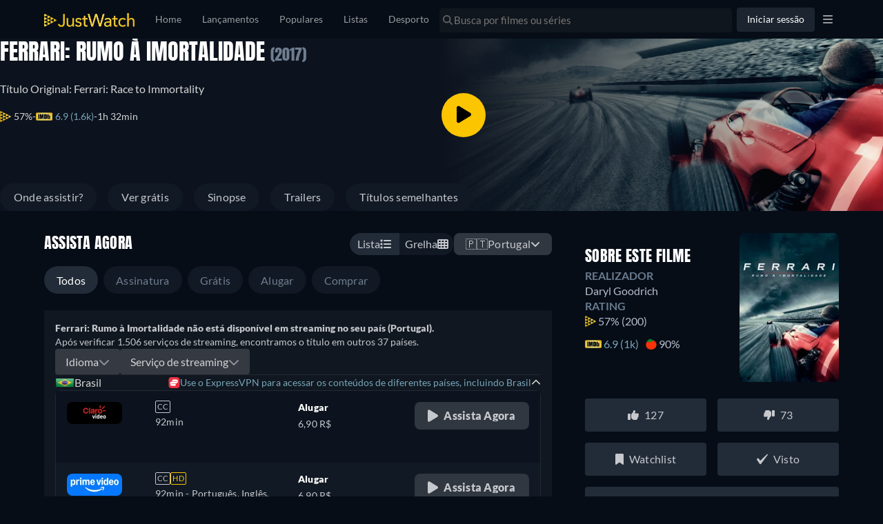

--- FILE ---
content_type: text/javascript
request_url: https://www.justwatch.com/appassets/js/1768314955580_chunk-41d310a1.b7e1ab92.js
body_size: 1795
content:
(window.webpackJsonp=window.webpackJsonp||[]).push([["chunk-41d310a1"],{1379:function(e,o,a){"use strict";a("4db0")},1543:function(e,o,a){(o=a("24fb")(!1)).push([e.i,".buybox-info-modal[data-v-3534731a]{width:100%}.buybox-info-modal p[data-v-3534731a]{margin:16px 0}.buybox-info-modal__row[data-v-3534731a]{display:flex;justify-content:space-between;align-items:center;border-top:1px solid #6f7d90}.buybox-info-modal__row[data-v-3534731a]:is(:last-child){border-bottom:1px solid #6f7d90}.buybox-info-modal__row__cell[data-v-3534731a],.buybox-info-modal__row__head[data-v-3534731a]{color:#fff;font-size:16px;line-height:24px;letter-spacing:.24px}.buybox-info-modal__row__head[data-v-3534731a]{margin-inline-end:8px}.buybox-info-modal__row__cell[data-v-3534731a]{max-width:75%;text-align:right}.modal-small p[data-v-3534731a]{margin:8px 0}.modal-small__cell[data-v-3534731a],.modal-small__head[data-v-3534731a]{font-size:12px;line-height:14px}.buybox-info-modal-wrapper[data-v-3534731a]{display:none}.buybox-info-modal-wrapper-visible[data-v-3534731a]{display:block}",""]),e.exports=o},"4db0":function(e,o,a){var t=a("1543");t.__esModule&&(t=t.default),"string"==typeof t&&(t=[[e.i,t,""]]),t.locals&&(e.exports=t.locals);(0,a("499e").default)("6e49efb6",t,!0,{sourceMap:!1,shadowMode:!1})},"606a":function(e,o,a){"use strict";a.r(o);var t=a("2b0e"),l=a("76f1"),i=a("f058"),n=a("9c11"),_=Object(t.defineComponent)({__name:"BuyBoxInfoModal",props:{title:null,offer:null,seasonNumber:null,episodeNumber:null,displayBuyBoxInfoModal:{type:Boolean}},emits:["close"],setup(e,{emit:o}){const _=e,{t:s,tc:r}=Object(i.b)(),{country:u,language:d}=Object(n.f)(),f={DOLBY_VISION:"Dolby Vision",HDR:"HDR",HDR10:"HDR10",HDR10_PLUS:"HDR10+"},c={DOLBY_5_POINT_1:"Dolby 5.1",DOLBY_ATMOS:"Dolby Atmos",_5_POINT_1:"Generic 5.1"},b=Object(t.computed)(()=>{var e,o;return"bundleClearName"in _.offer&&null!==(e=_.offer)&&void 0!==e&&e.bundleClearName?_.offer.bundleClearName:null===(o=_.offer)||void 0===o||null===(o=o.package)||void 0===o?void 0:o.clearName}),p=Object(t.computed)(()=>{if(_.seasonNumber&&_.episodeNumber)return`${_.title.content.title} - ${s("WEBAPP_SEASON_X_EPISODE_Y",{season:_.seasonNumber,episode:_.episodeNumber})}`;return"Season"===_.title.__typename&&!!_.title.show?`${_.title.show.content.title} - ${_.title.content.title}`:_.title.content.title}),v=Object(t.computed)(()=>"UpcomingRelease"===_.offer.__typename?"THEATRICAL"===_.offer.releaseType:_.offer.monetizationType===l.n.Cinema),m=Object(t.computed)(()=>{if("Offer"===_.offer.__typename){if(_.offer.presentationType===l.v.Dvd)return s("WEBAPP_MORE_INFO_DVD",{title:p.value,provider:b.value});if(_.offer.presentationType===l.v.Bluray)return s("WEBAPP_MORE_INFO_BLURAY",{title:p.value,provider:b.value})}return v.value?s("WEBAPP_MORE_INFO_TITLE_ON_CINEMA_PROVIDER",{titleName:p.value,provider:b.value}):s("WEBAPP_MORE_INFO_TITLE_ON_PROVIDER",{title:p.value,provider:b.value})}),y=Object(t.computed)(()=>{var e;if("Offer"!==_.offer.__typename)return"";const o=new Date(null==_||null===(e=_.offer)||void 0===e?void 0:e.availableTo);if(!(o>new Date))return!1;const a=`${d.value}-${u.value}`;return o.toLocaleDateString(a)}),x=Object(t.computed)(()=>_.title.content.runtime?_.title.content.runtime+"min":null),g=Object(t.computed)(()=>"Season"!==_.title.__typename&&_.title.content.ageCertification?_.title.content.ageCertification:null),O=Object(t.computed)(()=>{var e;if("Offer"!==_.offer.__typename)return"";switch(null==_||null===(e=_.offer)||void 0===e?void 0:e.presentationType){case l.v.Sd:return"SD";case l.v.Hd:return"HD";case l.v["4K"]:return"4K";case l.v.Dvd:return"SD";case l.v.Bluray:return"HD";case l.v.Bluray_4K:return"4K UHD ";default:return""}}),w=Object(t.computed)(()=>{var e;return"Offer"===_.offer.__typename?P(null===(e=_.offer)||void 0===e?void 0:e.audioLanguages):""}),h=Object(t.computed)(()=>{var e;return"Offer"===_.offer.__typename?P(null==_||null===(e=_.offer)||void 0===e?void 0:e.subtitleLanguages):""}),C=Object(t.computed)(()=>{var e;return"Offer"===_.offer.__typename?null===(e=_.offer)||void 0===e?void 0:e.videoTechnology.map(e=>f[e]).join(", "):""}),A=Object(t.computed)(()=>{var e;return"Offer"===_.offer.__typename?null===(e=_.offer)||void 0===e?void 0:e.audioTechnology.map(e=>c[e]).join(", "):""}),B=Object(t.computed)(()=>y.value||x.value||g.value||O.value||w.value||h.value||C.value||A.value),E=Object(t.computed)(()=>"Offer"===_.offer.__typename&&[l.v.Dvd,l.v.Bluray,l.v.Bluray_4K].includes(_.offer.presentationType));function P(e){return e.map(e=>r("WEBAPP_LANGUAGE_"+e.toUpperCase())).filter(e=>!e.startsWith("WEBAPP_LANGUAGE_")).join(", ")}return{__sfc:!0,BaseModalNew:()=>Promise.resolve().then(a.bind(null,"e936")),t:s,tc:r,country:u,language:d,props:_,emit:o,videoTechnologyMapping:f,audioTechnologyMapping:c,providerName:b,titleName:p,isCinema:v,heading:m,availableUntil:y,runtimeMins:x,ageRating:g,streamQuality:O,audioLanguages:w,subtitleLanguages:h,videoTechnology:C,audioTechnology:A,hasInfo:B,isDvdBluRayOffer:E,languageArrayToString:P}}}),s=(a("1379"),a("2877")),r=Object(s.a)(_,(function(){var e=this,o=e._self._c,a=e._self._setupProxy;return a.hasInfo?o("div",{staticClass:"buybox-info-modal-wrapper",class:{"buybox-info-modal-wrapper-visible":e.displayBuyBoxInfoModal}},[o(a.BaseModalNew,{attrs:{disableTeleport:!e.displayBuyBoxInfoModal},on:{close:function(e){return a.emit("close",e)}},scopedSlots:e._u([{key:"title",fn:function(){return[e._v(e._s(a.heading))]},proxy:!0}],null,!1,3415973528)},[o("div",{staticClass:"buybox-info-modal"},[a.availableUntil?o("div",{staticClass:"buybox-info-modal__row"},[o("p",{staticClass:"buybox-info-modal__row__head"},[e._v(e._s(e.$tc("WEBAPP_AVAIL_UNTIL")))]),o("p",{staticClass:"buybox-info-modal__row__cell"},[e._v(e._s(a.availableUntil))])]):e._e(),a.runtimeMins?o("div",{staticClass:"buybox-info-modal__row"},[o("p",{staticClass:"buybox-info-modal__row__head"},[e._v(e._s(e.$tc("WEBAPP_RUNTIME")))]),o("p",{staticClass:"buybox-info-modal__row__cell"},[e._v(e._s(a.runtimeMins))])]):e._e(),a.ageRating&&!a.isDvdBluRayOffer?o("div",{staticClass:"buybox-info-modal__row"},[o("p",{staticClass:"buybox-info-modal__row__head"},[e._v(e._s(e.$tc("WEBAPP_AGERATING")))]),o("p",{staticClass:"buybox-info-modal__row__cell"},[e._v(e._s(a.ageRating))])]):e._e(),a.streamQuality?o("div",{staticClass:"buybox-info-modal__row"},[o("p",{staticClass:"buybox-info-modal__row__head"},[e._v(e._s(e.$tc("WEBAPP_QUALITY")))]),o("p",{staticClass:"buybox-info-modal__row__cell"},[e._v(e._s(a.streamQuality))])]):e._e(),a.audioLanguages?o("div",{staticClass:"buybox-info-modal__row"},[o("p",{staticClass:"buybox-info-modal__row__head"},[e._v(e._s(e.$tc("WEBAPP_AUDIO_LANGUAGES")))]),o("p",{staticClass:"buybox-info-modal__row__cell"},[e._v(e._s(a.audioLanguages))])]):e._e(),a.subtitleLanguages?o("div",{staticClass:"buybox-info-modal__row"},[o("p",{staticClass:"buybox-info-modal__row__head"},[e._v(e._s(e.$tc("WEBAPP_SUBTITLE_LANGUAGES")))]),o("p",{staticClass:"buybox-info-modal__row__cell"},[e._v(e._s(a.subtitleLanguages))])]):e._e(),a.audioTechnology?o("div",{staticClass:"buybox-info-modal__row"},[o("p",{staticClass:"buybox-info-modal__row__head"},[e._v(e._s(e.$tc("WEBAPP_AUDIO_TECHNOLOGY")))]),o("p",{staticClass:"buybox-info-modal__row__cell"},[e._v(e._s(a.audioTechnology))])]):e._e(),a.videoTechnology?o("div",{staticClass:"buybox-info-modal__row"},[o("p",{staticClass:"buybox-info-modal__row__head"},[e._v(e._s(e.$tc("WEBAPP_VIDEO_TECHNOLOGY")))]),o("p",{staticClass:"buybox-info-modal__row__cell"},[e._v(e._s(a.videoTechnology))])]):e._e()])])],1):e._e()}),[],!1,null,"3534731a",null);o.default=r.exports}}]);
//# sourceMappingURL=1768314955580_chunk-41d310a1.b7e1ab92.js.map

--- FILE ---
content_type: text/javascript
request_url: https://www.justwatch.com/appassets/js/1768314955580_npm.apollo-client.25b9e10b.js
body_size: 9711
content:
(window.webpackJsonp=window.webpackJsonp||[]).push([["npm.apollo-client"],{"74ca":function(t,e,r){"use strict";r.d(e,"a",(function(){return x})),r.d(e,"b",(function(){return w})),r.d(e,"c",(function(){return Q}));
/*! *****************************************************************************
Copyright (c) Microsoft Corporation.

Permission to use, copy, modify, and/or distribute this software for any
purpose with or without fee is hereby granted.

THE SOFTWARE IS PROVIDED "AS IS" AND THE AUTHOR DISCLAIMS ALL WARRANTIES WITH
REGARD TO THIS SOFTWARE INCLUDING ALL IMPLIED WARRANTIES OF MERCHANTABILITY
AND FITNESS. IN NO EVENT SHALL THE AUTHOR BE LIABLE FOR ANY SPECIAL, DIRECT,
INDIRECT, OR CONSEQUENTIAL DAMAGES OR ANY DAMAGES WHATSOEVER RESULTING FROM
LOSS OF USE, DATA OR PROFITS, WHETHER IN AN ACTION OF CONTRACT, NEGLIGENCE OR
OTHER TORTIOUS ACTION, ARISING OUT OF OR IN CONNECTION WITH THE USE OR
PERFORMANCE OF THIS SOFTWARE.
***************************************************************************** */
var o=function(t,e){return(o=Object.setPrototypeOf||{__proto__:[]}instanceof Array&&function(t,e){t.__proto__=e}||function(t,e){for(var r in e)e.hasOwnProperty(r)&&(t[r]=e[r])})(t,e)};function n(t,e){function r(){this.constructor=t}o(t,e),t.prototype=null===e?Object.create(e):(r.prototype=e.prototype,new r)}var i=function(){return(i=Object.assign||function(t){for(var e,r=1,o=arguments.length;r<o;r++)for(var n in e=arguments[r])Object.prototype.hasOwnProperty.call(e,n)&&(t[n]=e[n]);return t}).apply(this,arguments)};function s(t,e,r,o){return new(r||(r=Promise))((function(n,i){function s(t){try{u(o.next(t))}catch(t){i(t)}}function a(t){try{u(o.throw(t))}catch(t){i(t)}}function u(t){var e;t.done?n(t.value):(e=t.value,e instanceof r?e:new r((function(t){t(e)}))).then(s,a)}u((o=o.apply(t,e||[])).next())}))}function a(t,e){var r,o,n,i,s={label:0,sent:function(){if(1&n[0])throw n[1];return n[1]},trys:[],ops:[]};return i={next:a(0),throw:a(1),return:a(2)},"function"==typeof Symbol&&(i[Symbol.iterator]=function(){return this}),i;function a(i){return function(a){return function(i){if(r)throw new TypeError("Generator is already executing.");for(;s;)try{if(r=1,o&&(n=2&i[0]?o.return:i[0]?o.throw||((n=o.return)&&n.call(o),0):o.next)&&!(n=n.call(o,i[1])).done)return n;switch(o=0,n&&(i=[2&i[0],n.value]),i[0]){case 0:case 1:n=i;break;case 4:return s.label++,{value:i[1],done:!1};case 5:s.label++,o=i[1],i=[0];continue;case 7:i=s.ops.pop(),s.trys.pop();continue;default:if(!(n=s.trys,(n=n.length>0&&n[n.length-1])||6!==i[0]&&2!==i[0])){s=0;continue}if(3===i[0]&&(!n||i[1]>n[0]&&i[1]<n[3])){s.label=i[1];break}if(6===i[0]&&s.label<n[1]){s.label=n[1],n=i;break}if(n&&s.label<n[2]){s.label=n[2],s.ops.push(i);break}n[2]&&s.ops.pop(),s.trys.pop();continue}i=e.call(t,s)}catch(t){i=[6,t],o=0}finally{r=n=0}if(5&i[0])throw i[1];return{value:i[0]?i[1]:void 0,done:!0}}([i,a])}}}var u,c=r("4518"),l=r("ab1d"),h=r("6f47"),p=r("d634"),f=r("6c20"),y=r("a957"),d=r("2f6c");function v(t){return t<7}!function(t){t[t.loading=1]="loading",t[t.setVariables=2]="setVariables",t[t.fetchMore=3]="fetchMore",t[t.refetch=4]="refetch",t[t.poll=6]="poll",t[t.ready=7]="ready",t[t.error=8]="error"}(u||(u={}));var b=function(t){function e(){return null!==t&&t.apply(this,arguments)||this}return n(e,t),e.prototype[f.a]=function(){return this},e.prototype["@@observable"]=function(){return this},e}(h.a);function m(t){return Array.isArray(t)&&t.length>0}function Q(t){return t.hasOwnProperty("graphQLErrors")}var g,w=function(t){function e(r){var o,n,i=r.graphQLErrors,s=r.networkError,a=r.errorMessage,u=r.extraInfo,c=t.call(this,a)||this;return c.graphQLErrors=i||[],c.networkError=s||null,c.message=a||(n="",m((o=c).graphQLErrors)&&o.graphQLErrors.forEach((function(t){var e=t?t.message:"Error message not found.";n+="GraphQL error: "+e+"\n"})),o.networkError&&(n+="Network error: "+o.networkError.message+"\n"),n=n.replace(/\n$/,"")),c.extraInfo=u,c.__proto__=e.prototype,c}return n(e,t),e}(Error);!function(t){t[t.normal=1]="normal",t[t.refetch=2]="refetch",t[t.poll=3]="poll"}(g||(g={}));var S=function(t){function e(e){var r=e.queryManager,o=e.options,n=e.shouldSubscribe,i=void 0===n||n,s=t.call(this,(function(t){return s.onSubscribe(t)}))||this;s.observers=new Set,s.subscriptions=new Set,s.isTornDown=!1,s.options=o,s.variables=o.variables||{},s.queryId=r.generateQueryId(),s.shouldSubscribe=i;var a=Object(c.m)(o.query);return s.queryName=a&&a.name&&a.name.value,s.queryManager=r,s}return n(e,t),e.prototype.result=function(){var t=this;return new Promise((function(e,r){var o={next:function(r){e(r),t.observers.delete(o),t.observers.size||t.queryManager.removeQuery(t.queryId),setTimeout((function(){n.unsubscribe()}),0)},error:r},n=t.subscribe(o)}))},e.prototype.currentResult=function(){var t=this.getCurrentResult();return void 0===t.data&&(t.data={}),t},e.prototype.getCurrentResult=function(){if(this.isTornDown){var t=this.lastResult;return{data:!this.lastError&&t&&t.data||void 0,error:this.lastError,loading:!1,networkStatus:u.error}}var e,r,o,n=this.queryManager.getCurrentQueryResult(this),s=n.data,a=n.partial,c=this.queryManager.queryStore.get(this.queryId),l=this.options.fetchPolicy,h="network-only"===l||"no-cache"===l;if(c){var p=c.networkStatus;if(r=c,void 0===(o=this.options.errorPolicy)&&(o="none"),r&&(r.networkError||"none"===o&&m(r.graphQLErrors)))return{data:void 0,loading:!1,networkStatus:p,error:new w({graphQLErrors:c.graphQLErrors,networkError:c.networkError})};c.variables&&(this.options.variables=i(i({},this.options.variables),c.variables),this.variables=this.options.variables),e={data:s,loading:v(p),networkStatus:p},c.graphQLErrors&&"all"===this.options.errorPolicy&&(e.errors=c.graphQLErrors)}else{var f=h||a&&"cache-only"!==l;e={data:s,loading:f,networkStatus:f?u.loading:u.ready}}return a||this.updateLastResult(i(i({},e),{stale:!1})),i(i({},e),{partial:a})},e.prototype.isDifferentFromLastResult=function(t){var e=this.lastResultSnapshot;return!(e&&t&&e.networkStatus===t.networkStatus&&e.stale===t.stale&&Object(l.a)(e.data,t.data))},e.prototype.getLastResult=function(){return this.lastResult},e.prototype.getLastError=function(){return this.lastError},e.prototype.resetLastResults=function(){delete this.lastResult,delete this.lastResultSnapshot,delete this.lastError,this.isTornDown=!1},e.prototype.resetQueryStoreErrors=function(){var t=this.queryManager.queryStore.get(this.queryId);t&&(t.networkError=null,t.graphQLErrors=[])},e.prototype.refetch=function(t){var e=this.options.fetchPolicy;return"cache-only"===e?Promise.reject(new y.a(1)):("no-cache"!==e&&"cache-and-network"!==e&&(e="network-only"),Object(l.a)(this.variables,t)||(this.variables=i(i({},this.variables),t)),Object(l.a)(this.options.variables,this.variables)||(this.options.variables=i(i({},this.options.variables),this.variables)),this.queryManager.fetchQuery(this.queryId,i(i({},this.options),{fetchPolicy:e}),g.refetch))},e.prototype.fetchMore=function(t){var e=this;Object(y.b)(t.updateQuery,2);var r=i(i({},t.query?t:i(i(i({},this.options),t),{variables:i(i({},this.variables),t.variables)})),{fetchPolicy:"network-only"}),o=this.queryManager.generateQueryId();return this.queryManager.fetchQuery(o,r,g.normal,this.queryId).then((function(n){return e.updateQuery((function(e){return t.updateQuery(e,{fetchMoreResult:n.data,variables:r.variables})})),e.queryManager.stopQuery(o),n}),(function(t){throw e.queryManager.stopQuery(o),t}))},e.prototype.subscribeToMore=function(t){var e=this,r=this.queryManager.startGraphQLSubscription({query:t.document,variables:t.variables}).subscribe({next:function(r){var o=t.updateQuery;o&&e.updateQuery((function(t,e){var n=e.variables;return o(t,{subscriptionData:r,variables:n})}))},error:function(e){t.onError&&t.onError(e)}});return this.subscriptions.add(r),function(){e.subscriptions.delete(r)&&r.unsubscribe()}},e.prototype.setOptions=function(t){var e=this.options.fetchPolicy;this.options=i(i({},this.options),t),t.pollInterval?this.startPolling(t.pollInterval):0===t.pollInterval&&this.stopPolling();var r=t.fetchPolicy;return this.setVariables(this.options.variables,e!==r&&("cache-only"===e||"standby"===e||"network-only"===r),t.fetchResults)},e.prototype.setVariables=function(t,e,r){return void 0===e&&(e=!1),void 0===r&&(r=!0),this.isTornDown=!1,t=t||this.variables,!e&&Object(l.a)(t,this.variables)?this.observers.size&&r?this.result():Promise.resolve():(this.variables=this.options.variables=t,this.observers.size?this.queryManager.fetchQuery(this.queryId,this.options):Promise.resolve())},e.prototype.updateQuery=function(t){var e=this.queryManager,r=e.getQueryWithPreviousResult(this.queryId),o=r.previousResult,n=r.variables,i=r.document,s=Object(c.I)((function(){return t(o,{variables:n})}));s&&(e.dataStore.markUpdateQueryResult(i,n,s),e.broadcastQueries())},e.prototype.stopPolling=function(){this.queryManager.stopPollingQuery(this.queryId),this.options.pollInterval=void 0},e.prototype.startPolling=function(t){R(this),this.options.pollInterval=t,this.queryManager.startPollingQuery(this.options,this.queryId)},e.prototype.updateLastResult=function(t){var e=this.lastResult;return this.lastResult=t,this.lastResultSnapshot=this.queryManager.assumeImmutableResults?t:Object(c.f)(t),e},e.prototype.onSubscribe=function(t){var e=this;try{var r=t._subscription._observer;r&&!r.error&&(r.error=q)}catch(t){}var o=!this.observers.size;return this.observers.add(t),t.next&&this.lastResult&&t.next(this.lastResult),t.error&&this.lastError&&t.error(this.lastError),o&&this.setUpQuery(),function(){e.observers.delete(t)&&!e.observers.size&&e.tearDownQuery()}},e.prototype.setUpQuery=function(){var t=this,e=this.queryManager,r=this.queryId;this.shouldSubscribe&&e.addObservableQuery(r,this),this.options.pollInterval&&(R(this),e.startPollingQuery(this.options,r));var o=function(e){t.updateLastResult(i(i({},t.lastResult),{errors:e.graphQLErrors,networkStatus:u.error,loading:!1})),k(t.observers,"error",t.lastError=e)};e.observeQuery(r,this.options,{next:function(r){if(t.lastError||t.isDifferentFromLastResult(r)){var o=t.updateLastResult(r),n=t.options,i=n.query,s=n.variables,a=n.fetchPolicy;e.transform(i).hasClientExports?e.getLocalState().addExportedVariables(i,s).then((function(n){var s=t.variables;t.variables=t.options.variables=n,!r.loading&&o&&"cache-only"!==a&&e.transform(i).serverQuery&&!Object(l.a)(s,n)?t.refetch():k(t.observers,"next",r)})):k(t.observers,"next",r)}},error:o}).catch(o)},e.prototype.tearDownQuery=function(){var t=this.queryManager;this.isTornDown=!0,t.stopPollingQuery(this.queryId),this.subscriptions.forEach((function(t){return t.unsubscribe()})),this.subscriptions.clear(),t.removeObservableQuery(this.queryId),t.stopQuery(this.queryId),this.observers.clear()},e}(b);function q(t){}function k(t,e,r){var o=[];t.forEach((function(t){return t[e]&&o.push(t)})),o.forEach((function(t){return t[e](r)}))}function R(t){var e=t.options.fetchPolicy;Object(y.b)("cache-first"!==e&&"cache-only"!==e,3)}var O=function(){function t(){this.store={}}return t.prototype.getStore=function(){return this.store},t.prototype.get=function(t){return this.store[t]},t.prototype.initMutation=function(t,e,r){this.store[t]={mutation:e,variables:r||{},loading:!0,error:null}},t.prototype.markMutationError=function(t,e){var r=this.store[t];r&&(r.loading=!1,r.error=e)},t.prototype.markMutationResult=function(t){var e=this.store[t];e&&(e.loading=!1,e.error=null)},t.prototype.reset=function(){this.store={}},t}(),E=function(){function t(){this.store={}}return t.prototype.getStore=function(){return this.store},t.prototype.get=function(t){return this.store[t]},t.prototype.initQuery=function(t){var e=this.store[t.queryId];Object(y.b)(!e||e.document===t.document||Object(l.a)(e.document,t.document),19);var r,o=!1,n=null;t.storePreviousVariables&&e&&e.networkStatus!==u.loading&&(Object(l.a)(e.variables,t.variables)||(o=!0,n=e.variables)),r=o?u.setVariables:t.isPoll?u.poll:t.isRefetch?u.refetch:u.loading;var i=[];e&&e.graphQLErrors&&(i=e.graphQLErrors),this.store[t.queryId]={document:t.document,variables:t.variables,previousVariables:n,networkError:null,graphQLErrors:i,networkStatus:r,metadata:t.metadata},"string"==typeof t.fetchMoreForQueryId&&this.store[t.fetchMoreForQueryId]&&(this.store[t.fetchMoreForQueryId].networkStatus=u.fetchMore)},t.prototype.markQueryResult=function(t,e,r){this.store&&this.store[t]&&(this.store[t].networkError=null,this.store[t].graphQLErrors=m(e.errors)?e.errors:[],this.store[t].previousVariables=null,this.store[t].networkStatus=u.ready,"string"==typeof r&&this.store[r]&&(this.store[r].networkStatus=u.ready))},t.prototype.markQueryError=function(t,e,r){this.store&&this.store[t]&&(this.store[t].networkError=e,this.store[t].networkStatus=u.error,"string"==typeof r&&this.markQueryResultClient(r,!0))},t.prototype.markQueryResultClient=function(t,e){var r=this.store&&this.store[t];r&&(r.networkError=null,r.previousVariables=null,e&&(r.networkStatus=u.ready))},t.prototype.stopQuery=function(t){delete this.store[t]},t.prototype.reset=function(t){var e=this;Object.keys(this.store).forEach((function(r){t.indexOf(r)<0?e.stopQuery(r):e.store[r].networkStatus=u.loading}))},t}();var I=function(){function t(t){var e=t.cache,r=t.client,o=t.resolvers,n=t.fragmentMatcher;this.cache=e,r&&(this.client=r),o&&this.addResolvers(o),n&&this.setFragmentMatcher(n)}return t.prototype.addResolvers=function(t){var e=this;this.resolvers=this.resolvers||{},Array.isArray(t)?t.forEach((function(t){e.resolvers=Object(c.A)(e.resolvers,t)})):this.resolvers=Object(c.A)(this.resolvers,t)},t.prototype.setResolvers=function(t){this.resolvers={},this.addResolvers(t)},t.prototype.getResolvers=function(){return this.resolvers||{}},t.prototype.runResolvers=function(t){var e=t.document,r=t.remoteResult,o=t.context,n=t.variables,u=t.onlyRunForcedResolvers,c=void 0!==u&&u;return s(this,void 0,void 0,(function(){return a(this,(function(t){return e?[2,this.resolveDocument(e,r.data,o,n,this.fragmentMatcher,c).then((function(t){return i(i({},r),{data:t.result})}))]:[2,r]}))}))},t.prototype.setFragmentMatcher=function(t){this.fragmentMatcher=t},t.prototype.getFragmentMatcher=function(){return this.fragmentMatcher},t.prototype.clientQuery=function(t){return Object(c.s)(["client"],t)&&this.resolvers?t:null},t.prototype.serverQuery=function(t){return this.resolvers?Object(c.C)(t):t},t.prototype.prepareContext=function(t){void 0===t&&(t={});var e=this.cache;return i(i({},t),{cache:e,getCacheKey:function(t){if(e.config)return e.config.dataIdFromObject(t);Object(y.b)(!1,6)}})},t.prototype.addExportedVariables=function(t,e,r){return void 0===e&&(e={}),void 0===r&&(r={}),s(this,void 0,void 0,(function(){return a(this,(function(o){return t?[2,this.resolveDocument(t,this.buildRootValueFromCache(t,e)||{},this.prepareContext(r),e).then((function(t){return i(i({},e),t.exportedVariables)}))]:[2,i({},e)]}))}))},t.prototype.shouldForceResolvers=function(t){var e=!1;return Object(d.b)(t,{Directive:{enter:function(t){if("client"===t.name.value&&t.arguments&&(e=t.arguments.some((function(t){return"always"===t.name.value&&"BooleanValue"===t.value.kind&&!0===t.value.value}))))return d.a}}}),e},t.prototype.buildRootValueFromCache=function(t,e){return this.cache.diff({query:Object(c.d)(t),variables:e,returnPartialData:!0,optimistic:!1}).result},t.prototype.resolveDocument=function(t,e,r,o,n,u){return void 0===r&&(r={}),void 0===o&&(o={}),void 0===n&&(n=function(){return!0}),void 0===u&&(u=!1),s(this,void 0,void 0,(function(){var s,l,h,p,f,y,d,v,b;return a(this,(function(a){var m;return s=Object(c.l)(t),l=Object(c.j)(t),h=Object(c.g)(l),p=s.operation,f=p?(m=p).charAt(0).toUpperCase()+m.slice(1):"Query",d=(y=this).cache,v=y.client,b={fragmentMap:h,context:i(i({},r),{cache:d,client:v}),variables:o,fragmentMatcher:n,defaultOperationType:f,exportedVariables:{},onlyRunForcedResolvers:u},[2,this.resolveSelectionSet(s.selectionSet,e,b).then((function(t){return{result:t,exportedVariables:b.exportedVariables}}))]}))}))},t.prototype.resolveSelectionSet=function(t,e,r){return s(this,void 0,void 0,(function(){var o,n,i,u,l,h=this;return a(this,(function(p){return o=r.fragmentMap,n=r.context,i=r.variables,u=[e],l=function(t){return s(h,void 0,void 0,(function(){var s,l;return a(this,(function(a){return Object(c.F)(t,i)?Object(c.t)(t)?[2,this.resolveField(t,e,r).then((function(e){var r;void 0!==e&&u.push(((r={})[Object(c.E)(t)]=e,r))}))]:(Object(c.v)(t)?s=t:(s=o[t.name.value],Object(y.b)(s,7)),s&&s.typeCondition&&(l=s.typeCondition.name.value,r.fragmentMatcher(e,l,n))?[2,this.resolveSelectionSet(s.selectionSet,e,r).then((function(t){u.push(t)}))]:[2]):[2]}))}))},[2,Promise.all(t.selections.map(l)).then((function(){return Object(c.B)(u)}))]}))}))},t.prototype.resolveField=function(t,e,r){return s(this,void 0,void 0,(function(){var o,n,i,s,u,l,h,p,f,y=this;return a(this,(function(a){return o=r.variables,n=t.name.value,i=Object(c.E)(t),s=n!==i,u=e[i]||e[n],l=Promise.resolve(u),r.onlyRunForcedResolvers&&!this.shouldForceResolvers(t)||(h=e.__typename||r.defaultOperationType,(p=this.resolvers&&this.resolvers[h])&&(f=p[s?n:i])&&(l=Promise.resolve(f(e,Object(c.b)(t,o),r.context,{field:t,fragmentMap:r.fragmentMap})))),[2,l.then((function(e){return void 0===e&&(e=u),t.directives&&t.directives.forEach((function(t){"export"===t.name.value&&t.arguments&&t.arguments.forEach((function(t){"as"===t.name.value&&"StringValue"===t.value.kind&&(r.exportedVariables[t.value.value]=e)}))})),t.selectionSet?null==e?e:Array.isArray(e)?y.resolveSubSelectedArray(t,e,r):t.selectionSet?y.resolveSelectionSet(t.selectionSet,e,r):void 0:e}))]}))}))},t.prototype.resolveSubSelectedArray=function(t,e,r){var o=this;return Promise.all(e.map((function(e){return null===e?null:Array.isArray(e)?o.resolveSubSelectedArray(t,e,r):t.selectionSet?o.resolveSelectionSet(t.selectionSet,e,r):void 0})))},t}();function M(t){var e=new Set,r=null;return new b((function(o){return e.add(o),r=r||t.subscribe({next:function(t){e.forEach((function(e){return e.next&&e.next(t)}))},error:function(t){e.forEach((function(e){return e.error&&e.error(t)}))},complete:function(){e.forEach((function(t){return t.complete&&t.complete()}))}}),function(){e.delete(o)&&!e.size&&r&&(r.unsubscribe(),r=null)}}))}var P=Object.prototype.hasOwnProperty,j=function(){function t(t){var e=t.link,r=t.queryDeduplication,o=void 0!==r&&r,n=t.store,i=t.onBroadcast,s=void 0===i?function(){}:i,a=t.ssrMode,u=void 0!==a&&a,l=t.clientAwareness,h=void 0===l?{}:l,p=t.localState,f=t.assumeImmutableResults;this.mutationStore=new O,this.queryStore=new E,this.clientAwareness={},this.idCounter=1,this.queries=new Map,this.fetchQueryRejectFns=new Map,this.transformCache=new(c.e?WeakMap:Map),this.inFlightLinkObservables=new Map,this.pollingInfoByQueryId=new Map,this.link=e,this.queryDeduplication=o,this.dataStore=n,this.onBroadcast=s,this.clientAwareness=h,this.localState=p||new I({cache:n.getCache()}),this.ssrMode=u,this.assumeImmutableResults=!!f}return t.prototype.stop=function(){var t=this;this.queries.forEach((function(e,r){t.stopQueryNoBroadcast(r)})),this.fetchQueryRejectFns.forEach((function(t){t(new y.a(8))}))},t.prototype.mutate=function(t){var e=t.mutation,r=t.variables,o=t.optimisticResponse,n=t.updateQueries,u=t.refetchQueries,l=void 0===u?[]:u,h=t.awaitRefetchQueries,p=void 0!==h&&h,f=t.update,d=t.errorPolicy,v=void 0===d?"none":d,b=t.fetchPolicy,Q=t.context,g=void 0===Q?{}:Q;return s(this,void 0,void 0,(function(){var t,s,u,h=this;return a(this,(function(a){switch(a.label){case 0:return Object(y.b)(e,9),Object(y.b)(!b||"no-cache"===b,10),t=this.generateQueryId(),e=this.transform(e).document,this.setQuery(t,(function(){return{document:e}})),r=this.getVariables(e,r),this.transform(e).hasClientExports?[4,this.localState.addExportedVariables(e,r,g)]:[3,2];case 1:r=a.sent(),a.label=2;case 2:return s=function(){var t={};return n&&h.queries.forEach((function(e,r){var o=e.observableQuery;if(o){var i=o.queryName;i&&P.call(n,i)&&(t[r]={updater:n[i],query:h.queryStore.get(r)})}})),t},this.mutationStore.initMutation(t,e,r),this.dataStore.markMutationInit({mutationId:t,document:e,variables:r,updateQueries:s(),update:f,optimisticResponse:o}),this.broadcastQueries(),u=this,[2,new Promise((function(n,a){var h,y;u.getObservableFromLink(e,i(i({},g),{optimisticResponse:o}),r,!1).subscribe({next:function(o){Object(c.q)(o)&&"none"===v?y=new w({graphQLErrors:o.errors}):(u.mutationStore.markMutationResult(t),"no-cache"!==b&&u.dataStore.markMutationResult({mutationId:t,result:o,document:e,variables:r,updateQueries:s(),update:f}),h=o)},error:function(e){u.mutationStore.markMutationError(t,e),u.dataStore.markMutationComplete({mutationId:t,optimisticResponse:o}),u.broadcastQueries(),u.setQuery(t,(function(){return{document:null}})),a(new w({networkError:e}))},complete:function(){if(y&&u.mutationStore.markMutationError(t,y),u.dataStore.markMutationComplete({mutationId:t,optimisticResponse:o}),u.broadcastQueries(),y)a(y);else{"function"==typeof l&&(l=l(h));var e=[];m(l)&&l.forEach((function(t){if("string"==typeof t)u.queries.forEach((function(r){var o=r.observableQuery;o&&o.queryName===t&&e.push(o.refetch())}));else{var r={query:t.query,variables:t.variables,fetchPolicy:"network-only"};t.context&&(r.context=t.context),e.push(u.query(r))}})),Promise.all(p?e:[]).then((function(){u.setQuery(t,(function(){return{document:null}})),"ignore"===v&&h&&Object(c.q)(h)&&delete h.errors,n(h)}))}}})}))]}}))}))},t.prototype.fetchQuery=function(t,e,r,o){return s(this,void 0,void 0,(function(){var n,s,u,l,h,p,f,y,d,v,b,m,S,q,k,R,O,E,I=this;return a(this,(function(a){switch(a.label){case 0:return n=e.metadata,s=void 0===n?null:n,u=e.fetchPolicy,l=void 0===u?"cache-first":u,h=e.context,p=void 0===h?{}:h,f=this.transform(e.query).document,y=this.getVariables(f,e.variables),this.transform(f).hasClientExports?[4,this.localState.addExportedVariables(f,y,p)]:[3,2];case 1:y=a.sent(),a.label=2;case 2:if(e=i(i({},e),{variables:y}),b=v="network-only"===l||"no-cache"===l,v||(m=this.dataStore.getCache().diff({query:f,variables:y,returnPartialData:!0,optimistic:!1}),S=m.complete,q=m.result,b=!S||"cache-and-network"===l,d=q),k=b&&"cache-only"!==l&&"standby"!==l,Object(c.s)(["live"],f)&&(k=!0),R=this.idCounter++,O="no-cache"!==l?this.updateQueryWatch(t,f,e):void 0,this.setQuery(t,(function(){return{document:f,lastRequestId:R,invalidated:!0,cancel:O}})),this.invalidate(o),this.queryStore.initQuery({queryId:t,document:f,storePreviousVariables:k,variables:y,isPoll:r===g.poll,isRefetch:r===g.refetch,metadata:s,fetchMoreForQueryId:o}),this.broadcastQueries(),k){if(E=this.fetchRequest({requestId:R,queryId:t,document:f,options:e,fetchMoreForQueryId:o}).catch((function(e){throw Q(e)?e:(R>=I.getQuery(t).lastRequestId&&(I.queryStore.markQueryError(t,e,o),I.invalidate(t),I.invalidate(o),I.broadcastQueries()),new w({networkError:e}))})),"cache-and-network"!==l)return[2,E];E.catch((function(){}))}return this.queryStore.markQueryResultClient(t,!k),this.invalidate(t),this.invalidate(o),this.transform(f).hasForcedResolvers?[2,this.localState.runResolvers({document:f,remoteResult:{data:d},context:p,variables:y,onlyRunForcedResolvers:!0}).then((function(r){return I.markQueryResult(t,r,e,o),I.broadcastQueries(),r}))]:(this.broadcastQueries(),[2,{data:d}])}}))}))},t.prototype.markQueryResult=function(t,e,r,o){var n=r.fetchPolicy,i=r.variables,s=r.errorPolicy;"no-cache"===n?this.setQuery(t,(function(){return{newData:{result:e.data,complete:!0}}})):this.dataStore.markQueryResult(e,this.getQuery(t).document,i,o,"ignore"===s||"all"===s)},t.prototype.queryListenerForObserver=function(t,e,r){var o=this;function n(t,e){if(r[t])try{r[t](e)}catch(t){}}return function(r,i){if(o.invalidate(t,!1),r){var s=o.getQuery(t),a=s.observableQuery,u=s.document,c=a?a.options.fetchPolicy:e.fetchPolicy;if("standby"!==c){var l=v(r.networkStatus),h=a&&a.getLastResult(),p=!(!h||h.networkStatus===r.networkStatus),f=e.returnPartialData||!i&&r.previousVariables||p&&e.notifyOnNetworkStatusChange||"cache-only"===c||"cache-and-network"===c;if(!l||f){var y=m(r.graphQLErrors),d=a&&a.options.errorPolicy||e.errorPolicy||"none";if("none"===d&&y||r.networkError)return n("error",new w({graphQLErrors:r.graphQLErrors,networkError:r.networkError}));try{var b=void 0,Q=void 0;if(i)"no-cache"!==c&&"network-only"!==c&&o.setQuery(t,(function(){return{newData:null}})),b=i.result,Q=!i.complete;else{var g=a&&a.getLastError(),S="none"!==d&&(g&&g.graphQLErrors)!==r.graphQLErrors;if(h&&h.data&&!S)b=h.data,Q=!1;else{var q=o.dataStore.getCache().diff({query:u,variables:r.previousVariables||r.variables,returnPartialData:!0,optimistic:!0});b=q.result,Q=!q.complete}}var k=Q&&!(e.returnPartialData||"cache-only"===c),R={data:k?h&&h.data:b,loading:l,networkStatus:r.networkStatus,stale:k};"all"===d&&y&&(R.errors=r.graphQLErrors),n("next",R)}catch(t){n("error",new w({networkError:t}))}}}}}},t.prototype.transform=function(t){var e=this.transformCache;if(!e.has(t)){var r=this.dataStore.getCache(),o=r.transformDocument(t),n=Object(c.D)(r.transformForLink(o)),i=this.localState.clientQuery(o),s=this.localState.serverQuery(n),a={document:o,hasClientExports:Object(c.r)(o),hasForcedResolvers:this.localState.shouldForceResolvers(o),clientQuery:i,serverQuery:s,defaultVars:Object(c.h)(Object(c.m)(o))},u=function(t){t&&!e.has(t)&&e.set(t,a)};u(t),u(o),u(i),u(s)}return e.get(t)},t.prototype.getVariables=function(t,e){return i(i({},this.transform(t).defaultVars),e)},t.prototype.watchQuery=function(t,e){void 0===e&&(e=!0),Object(y.b)("standby"!==t.fetchPolicy,11),t.variables=this.getVariables(t.query,t.variables),void 0===t.notifyOnNetworkStatusChange&&(t.notifyOnNetworkStatusChange=!1);var r=i({},t);return new S({queryManager:this,options:r,shouldSubscribe:e})},t.prototype.query=function(t){var e=this;return Object(y.b)(t.query,12),Object(y.b)("Document"===t.query.kind,13),Object(y.b)(!t.returnPartialData,14),Object(y.b)(!t.pollInterval,15),new Promise((function(r,o){var n=e.watchQuery(t,!1);e.fetchQueryRejectFns.set("query:"+n.queryId,o),n.result().then(r,o).then((function(){return e.fetchQueryRejectFns.delete("query:"+n.queryId)}))}))},t.prototype.generateQueryId=function(){return String(this.idCounter++)},t.prototype.stopQueryInStore=function(t){this.stopQueryInStoreNoBroadcast(t),this.broadcastQueries()},t.prototype.stopQueryInStoreNoBroadcast=function(t){this.stopPollingQuery(t),this.queryStore.stopQuery(t),this.invalidate(t)},t.prototype.addQueryListener=function(t,e){this.setQuery(t,(function(t){return t.listeners.add(e),{invalidated:!1}}))},t.prototype.updateQueryWatch=function(t,e,r){var o=this,n=this.getQuery(t).cancel;n&&n();return this.dataStore.getCache().watch({query:e,variables:r.variables,optimistic:!0,previousResult:function(){var e=null,r=o.getQuery(t).observableQuery;if(r){var n=r.getLastResult();n&&(e=n.data)}return e},callback:function(e){o.setQuery(t,(function(){return{invalidated:!0,newData:e}}))}})},t.prototype.addObservableQuery=function(t,e){this.setQuery(t,(function(){return{observableQuery:e}}))},t.prototype.removeObservableQuery=function(t){var e=this.getQuery(t).cancel;this.setQuery(t,(function(){return{observableQuery:null}})),e&&e()},t.prototype.clearStore=function(){this.fetchQueryRejectFns.forEach((function(t){t(new y.a(16))}));var t=[];return this.queries.forEach((function(e,r){e.observableQuery&&t.push(r)})),this.queryStore.reset(t),this.mutationStore.reset(),this.dataStore.reset()},t.prototype.resetStore=function(){var t=this;return this.clearStore().then((function(){return t.reFetchObservableQueries()}))},t.prototype.reFetchObservableQueries=function(t){var e=this;void 0===t&&(t=!1);var r=[];return this.queries.forEach((function(o,n){var i=o.observableQuery;if(i){var s=i.options.fetchPolicy;i.resetLastResults(),"cache-only"===s||!t&&"standby"===s||r.push(i.refetch()),e.setQuery(n,(function(){return{newData:null}})),e.invalidate(n)}})),this.broadcastQueries(),Promise.all(r)},t.prototype.observeQuery=function(t,e,r){return this.addQueryListener(t,this.queryListenerForObserver(t,e,r)),this.fetchQuery(t,e)},t.prototype.startQuery=function(t,e,r){return this.addQueryListener(t,r),this.fetchQuery(t,e).catch((function(){})),t},t.prototype.startGraphQLSubscription=function(t){var e=this,r=t.query,o=t.fetchPolicy,n=t.variables;r=this.transform(r).document,n=this.getVariables(r,n);var i=function(t){return e.getObservableFromLink(r,{},t,!1).map((function(n){if(o&&"no-cache"===o||(e.dataStore.markSubscriptionResult(n,r,t),e.broadcastQueries()),Object(c.q)(n))throw new w({graphQLErrors:n.errors});return n}))};if(this.transform(r).hasClientExports){var s=this.localState.addExportedVariables(r,n).then(i);return new b((function(t){var e=null;return s.then((function(r){return e=r.subscribe(t)}),t.error),function(){return e&&e.unsubscribe()}}))}return i(n)},t.prototype.stopQuery=function(t){this.stopQueryNoBroadcast(t),this.broadcastQueries()},t.prototype.stopQueryNoBroadcast=function(t){this.stopQueryInStoreNoBroadcast(t),this.removeQuery(t)},t.prototype.removeQuery=function(t){this.fetchQueryRejectFns.delete("query:"+t),this.fetchQueryRejectFns.delete("fetchRequest:"+t),this.getQuery(t).subscriptions.forEach((function(t){return t.unsubscribe()})),this.queries.delete(t)},t.prototype.getCurrentQueryResult=function(t,e){void 0===e&&(e=!0);var r=t.options,o=r.variables,n=r.query,i=r.fetchPolicy,s=r.returnPartialData,a=t.getLastResult(),u=this.getQuery(t.queryId).newData;if(u&&u.complete)return{data:u.result,partial:!1};if("no-cache"===i||"network-only"===i)return{data:void 0,partial:!1};var c=this.dataStore.getCache().diff({query:n,variables:o,previousResult:a?a.data:void 0,returnPartialData:!0,optimistic:e}),l=c.result,h=c.complete;return{data:h||s?l:void 0,partial:!h}},t.prototype.getQueryWithPreviousResult=function(t){var e;if("string"==typeof t){var r=this.getQuery(t).observableQuery;Object(y.b)(r,17),e=r}else e=t;var o=e.options,n=o.variables,i=o.query;return{previousResult:this.getCurrentQueryResult(e,!1).data,variables:n,document:i}},t.prototype.broadcastQueries=function(){var t=this;this.onBroadcast(),this.queries.forEach((function(e,r){e.invalidated&&e.listeners.forEach((function(o){o&&o(t.queryStore.get(r),e.newData)}))}))},t.prototype.getLocalState=function(){return this.localState},t.prototype.getObservableFromLink=function(t,e,r,o){var n,s=this;void 0===o&&(o=this.queryDeduplication);var a=this.transform(t).serverQuery;if(a){var u=this.inFlightLinkObservables,l=this.link,h={query:a,variables:r,operationName:Object(c.n)(a)||void 0,context:this.prepareContext(i(i({},e),{forceFetch:!o}))};if(e=h.context,o){var f=u.get(a)||new Map;u.set(a,f);var y=JSON.stringify(r);if(!(n=f.get(y))){f.set(y,n=M(Object(p.b)(l,h)));var d=function(){f.delete(y),f.size||u.delete(a),v.unsubscribe()},v=n.subscribe({next:d,error:d,complete:d})}}else n=M(Object(p.b)(l,h))}else n=b.of({data:{}}),e=this.prepareContext(e);var m=this.transform(t).clientQuery;return m&&(n=function(t,e){return new b((function(r){var o=r.next,n=r.error,i=r.complete,s=0,a=!1,u={next:function(t){++s,new Promise((function(r){r(e(t))})).then((function(t){--s,o&&o.call(r,t),a&&u.complete()}),(function(t){--s,n&&n.call(r,t)}))},error:function(t){n&&n.call(r,t)},complete:function(){a=!0,s||i&&i.call(r)}},c=t.subscribe(u);return function(){return c.unsubscribe()}}))}(n,(function(t){return s.localState.runResolvers({document:m,remoteResult:t,context:e,variables:r})}))),n},t.prototype.fetchRequest=function(t){var e,r,o=this,n=t.requestId,i=t.queryId,s=t.document,a=t.options,c=t.fetchMoreForQueryId,l=a.variables,h=a.errorPolicy,p=void 0===h?"none":h,f=a.fetchPolicy;return new Promise((function(t,h){var y=o.getObservableFromLink(s,a.context,l),d="fetchRequest:"+i;o.fetchQueryRejectFns.set(d,h);var v=function(){o.fetchQueryRejectFns.delete(d),o.setQuery(i,(function(t){t.subscriptions.delete(b)}))},b=y.map((function(t){if(n>=o.getQuery(i).lastRequestId&&(o.markQueryResult(i,t,a,c),o.queryStore.markQueryResult(i,t,c),o.invalidate(i),o.invalidate(c),o.broadcastQueries()),"none"===p&&m(t.errors))return h(new w({graphQLErrors:t.errors}));if("all"===p&&(r=t.errors),c||"no-cache"===f)e=t.data;else{var u=o.dataStore.getCache().diff({variables:l,query:s,optimistic:!1,returnPartialData:!0}),y=u.result;(u.complete||a.returnPartialData)&&(e=y)}})).subscribe({error:function(t){v(),h(t)},complete:function(){v(),t({data:e,errors:r,loading:!1,networkStatus:u.ready,stale:!1})}});o.setQuery(i,(function(t){t.subscriptions.add(b)}))}))},t.prototype.getQuery=function(t){return this.queries.get(t)||{listeners:new Set,invalidated:!1,document:null,newData:null,lastRequestId:1,observableQuery:null,subscriptions:new Set}},t.prototype.setQuery=function(t,e){var r=this.getQuery(t),o=i(i({},r),e(r));this.queries.set(t,o)},t.prototype.invalidate=function(t,e){void 0===e&&(e=!0),t&&this.setQuery(t,(function(){return{invalidated:e}}))},t.prototype.prepareContext=function(t){void 0===t&&(t={});var e=this.localState.prepareContext(t);return i(i({},e),{clientAwareness:this.clientAwareness})},t.prototype.checkInFlight=function(t){var e=this.queryStore.get(t);return e&&e.networkStatus!==u.ready&&e.networkStatus!==u.error},t.prototype.startPollingQuery=function(t,e,r){var o=this,n=t.pollInterval;if(Object(y.b)(n,18),!this.ssrMode){var s=this.pollingInfoByQueryId.get(e);s||this.pollingInfoByQueryId.set(e,s={}),s.interval=n,s.options=i(i({},t),{fetchPolicy:"network-only"});var a=function(){var t=o.pollingInfoByQueryId.get(e);t&&(o.checkInFlight(e)?u():o.fetchQuery(e,t.options,g.poll).then(u,u))},u=function(){var t=o.pollingInfoByQueryId.get(e);t&&(clearTimeout(t.timeout),t.timeout=setTimeout(a,t.interval))};r&&this.addQueryListener(e,r),u()}return e},t.prototype.stopPollingQuery=function(t){this.pollingInfoByQueryId.delete(t)},t}(),F=function(){function t(t){this.cache=t}return t.prototype.getCache=function(){return this.cache},t.prototype.markQueryResult=function(t,e,r,o,n){void 0===n&&(n=!1);var i=!Object(c.q)(t);n&&Object(c.q)(t)&&t.data&&(i=!0),!o&&i&&this.cache.write({result:t.data,dataId:"ROOT_QUERY",query:e,variables:r})},t.prototype.markSubscriptionResult=function(t,e,r){Object(c.q)(t)||this.cache.write({result:t.data,dataId:"ROOT_SUBSCRIPTION",query:e,variables:r})},t.prototype.markMutationInit=function(t){var e,r=this;t.optimisticResponse&&(e="function"==typeof t.optimisticResponse?t.optimisticResponse(t.variables):t.optimisticResponse,this.cache.recordOptimisticTransaction((function(o){var n=r.cache;r.cache=o;try{r.markMutationResult({mutationId:t.mutationId,result:{data:e},document:t.document,variables:t.variables,updateQueries:t.updateQueries,update:t.update})}finally{r.cache=n}}),t.mutationId))},t.prototype.markMutationResult=function(t){var e=this;if(!Object(c.q)(t.result)){var r=[{result:t.result.data,dataId:"ROOT_MUTATION",query:t.document,variables:t.variables}],o=t.updateQueries;o&&Object.keys(o).forEach((function(n){var i=o[n],s=i.query,a=i.updater,u=e.cache.diff({query:s.document,variables:s.variables,returnPartialData:!0,optimistic:!1}),l=u.result;if(u.complete){var h=Object(c.I)((function(){return a(l,{mutationResult:t.result,queryName:Object(c.n)(s.document)||void 0,queryVariables:s.variables})}));h&&r.push({result:h,dataId:"ROOT_QUERY",query:s.document,variables:s.variables})}})),this.cache.performTransaction((function(e){r.forEach((function(t){return e.write(t)}));var o=t.update;o&&Object(c.I)((function(){return o(e,t.result)}))}))}},t.prototype.markMutationComplete=function(t){var e=t.mutationId;t.optimisticResponse&&this.cache.removeOptimistic(e)},t.prototype.markUpdateQueryResult=function(t,e,r){this.cache.write({result:r,dataId:"ROOT_QUERY",variables:e,query:t})},t.prototype.reset=function(){return this.cache.reset()},t}(),x=function(){function t(t){var e=this;this.defaultOptions={},this.resetStoreCallbacks=[],this.clearStoreCallbacks=[];var r=t.cache,o=t.ssrMode,n=void 0!==o&&o,i=t.ssrForceFetchDelay,s=void 0===i?0:i,a=t.connectToDevTools,u=t.queryDeduplication,c=void 0===u||u,l=t.defaultOptions,h=t.assumeImmutableResults,f=void 0!==h&&h,d=t.resolvers,v=t.typeDefs,b=t.fragmentMatcher,m=t.name,Q=t.version,g=t.link;if(!g&&d&&(g=p.a.empty()),!g||!r)throw new y.a(4);this.link=g,this.cache=r,this.store=new F(r),this.disableNetworkFetches=n||s>0,this.queryDeduplication=c,this.defaultOptions=l||{},this.typeDefs=v,s&&setTimeout((function(){return e.disableNetworkFetches=!1}),s),this.watchQuery=this.watchQuery.bind(this),this.query=this.query.bind(this),this.mutate=this.mutate.bind(this),this.resetStore=this.resetStore.bind(this),this.reFetchObservableQueries=this.reFetchObservableQueries.bind(this);void 0!==a&&(a&&"undefined"!=typeof window)&&(window.__APOLLO_CLIENT__=this),this.version="2.6.10",this.localState=new I({cache:r,client:this,resolvers:d,fragmentMatcher:b}),this.queryManager=new j({link:this.link,store:this.store,queryDeduplication:c,ssrMode:n,clientAwareness:{name:m,version:Q},localState:this.localState,assumeImmutableResults:f,onBroadcast:function(){e.devToolsHookCb&&e.devToolsHookCb({action:{},state:{queries:e.queryManager.queryStore.getStore(),mutations:e.queryManager.mutationStore.getStore()},dataWithOptimisticResults:e.cache.extract(!0)})}})}return t.prototype.stop=function(){this.queryManager.stop()},t.prototype.watchQuery=function(t){return this.defaultOptions.watchQuery&&(t=i(i({},this.defaultOptions.watchQuery),t)),!this.disableNetworkFetches||"network-only"!==t.fetchPolicy&&"cache-and-network"!==t.fetchPolicy||(t=i(i({},t),{fetchPolicy:"cache-first"})),this.queryManager.watchQuery(t)},t.prototype.query=function(t){return this.defaultOptions.query&&(t=i(i({},this.defaultOptions.query),t)),Object(y.b)("cache-and-network"!==t.fetchPolicy,5),this.disableNetworkFetches&&"network-only"===t.fetchPolicy&&(t=i(i({},t),{fetchPolicy:"cache-first"})),this.queryManager.query(t)},t.prototype.mutate=function(t){return this.defaultOptions.mutate&&(t=i(i({},this.defaultOptions.mutate),t)),this.queryManager.mutate(t)},t.prototype.subscribe=function(t){return this.queryManager.startGraphQLSubscription(t)},t.prototype.readQuery=function(t,e){return void 0===e&&(e=!1),this.cache.readQuery(t,e)},t.prototype.readFragment=function(t,e){return void 0===e&&(e=!1),this.cache.readFragment(t,e)},t.prototype.writeQuery=function(t){var e=this.cache.writeQuery(t);return this.queryManager.broadcastQueries(),e},t.prototype.writeFragment=function(t){var e=this.cache.writeFragment(t);return this.queryManager.broadcastQueries(),e},t.prototype.writeData=function(t){var e=this.cache.writeData(t);return this.queryManager.broadcastQueries(),e},t.prototype.__actionHookForDevTools=function(t){this.devToolsHookCb=t},t.prototype.__requestRaw=function(t){return Object(p.b)(this.link,t)},t.prototype.initQueryManager=function(){return this.queryManager},t.prototype.resetStore=function(){var t=this;return Promise.resolve().then((function(){return t.queryManager.clearStore()})).then((function(){return Promise.all(t.resetStoreCallbacks.map((function(t){return t()})))})).then((function(){return t.reFetchObservableQueries()}))},t.prototype.clearStore=function(){var t=this;return Promise.resolve().then((function(){return t.queryManager.clearStore()})).then((function(){return Promise.all(t.clearStoreCallbacks.map((function(t){return t()})))}))},t.prototype.onResetStore=function(t){var e=this;return this.resetStoreCallbacks.push(t),function(){e.resetStoreCallbacks=e.resetStoreCallbacks.filter((function(e){return e!==t}))}},t.prototype.onClearStore=function(t){var e=this;return this.clearStoreCallbacks.push(t),function(){e.clearStoreCallbacks=e.clearStoreCallbacks.filter((function(e){return e!==t}))}},t.prototype.reFetchObservableQueries=function(t){return this.queryManager.reFetchObservableQueries(t)},t.prototype.extract=function(t){return this.cache.extract(t)},t.prototype.restore=function(t){return this.cache.restore(t)},t.prototype.addResolvers=function(t){this.localState.addResolvers(t)},t.prototype.setResolvers=function(t){this.localState.setResolvers(t)},t.prototype.getResolvers=function(){return this.localState.getResolvers()},t.prototype.setLocalStateFragmentMatcher=function(t){this.localState.setFragmentMatcher(t)},t}()}}]);
//# sourceMappingURL=1768314955580_npm.apollo-client.25b9e10b.js.map

--- FILE ---
content_type: text/javascript
request_url: https://www.justwatch.com/appassets/js/1768314955580_chunk-5d2cc33d.22c645bd.js
body_size: 29428
content:
(window.webpackJsonp=window.webpackJsonp||[]).push([["chunk-5d2cc33d"],{"0b3a":function(e,t,n){"use strict";n.d(t,"a",(function(){return a})),n.d(t,"b",(function(){return s})),n.d(t,"c",(function(){return c})),n.d(t,"d",(function(){return u})),n.d(t,"e",(function(){return l})),n.d(t,"f",(function(){return E})),n.d(t,"g",(function(){return T})),n.d(t,"h",(function(){return x})),n.d(t,"i",(function(){return O})),n.d(t,"j",(function(){return d}));var o=n("9ab4"),r=n("6d28"),i=n("61cf"),a="ionViewWillEnter",s="ionViewDidEnter",c="ionViewWillLeave",u="ionViewDidLeave",l="ionViewWillUnload",d=function(e){return new Promise((function(t,n){Object(r.f)((function(){f(e),p(e).then((function(n){n.animation&&n.animation.destroy(),m(e),t(n)}),(function(t){m(e),n(t)}))}))}))},f=function(e){var t=e.enteringEl,n=e.leavingEl;j(t,n,e.direction),e.showGoBack?t.classList.add("can-go-back"):t.classList.remove("can-go-back"),O(t,!1),t.style.setProperty("pointer-events","none"),n&&(O(n,!1),n.style.setProperty("pointer-events","none"))},p=function(e){return Object(o.b)(void 0,void 0,void 0,(function(){var t;return Object(o.d)(this,(function(n){switch(n.label){case 0:return[4,h(e)];case 1:return t=n.sent(),[2,t&&r.a.isBrowser?v(t,e):b(e)]}}))}))},m=function(e){var t=e.enteringEl,n=e.leavingEl;t.classList.remove("ion-page-invisible"),t.style.removeProperty("pointer-events"),void 0!==n&&(n.classList.remove("ion-page-invisible"),n.style.removeProperty("pointer-events"))},h=function(e){return Object(o.b)(void 0,void 0,void 0,(function(){var t;return Object(o.d)(this,(function(o){switch(o.label){case 0:return e.leavingEl&&e.animated&&0!==e.duration?e.animationBuilder?[2,e.animationBuilder]:"ios"!==e.mode?[3,2]:[4,Promise.resolve().then(n.bind(null,"1699"))]:[2,void 0];case 1:return t=o.sent().iosTransitionAnimation,[3,4];case 2:return[4,Promise.resolve().then(n.bind(null,"e77a"))];case 3:t=o.sent().mdTransitionAnimation,o.label=4;case 4:return[2,t]}}))}))},v=function(e,t){return Object(o.b)(void 0,void 0,void 0,(function(){var n,r;return Object(o.d)(this,(function(o){switch(o.label){case 0:return[4,g(t,!0)];case 1:return o.sent(),n=e(t.baseEl,t),w(t.enteringEl,t.leavingEl),[4,y(n,t)];case 2:return r=o.sent(),t.progressCallback&&t.progressCallback(void 0),r&&k(t.enteringEl,t.leavingEl),[2,{hasCompleted:r,animation:n}]}}))}))},b=function(e){return Object(o.b)(void 0,void 0,void 0,(function(){var t,n;return Object(o.d)(this,(function(o){switch(o.label){case 0:return t=e.enteringEl,n=e.leavingEl,[4,g(e,!1)];case 1:return o.sent(),w(t,n),k(t,n),[2,{hasCompleted:!0}]}}))}))},g=function(e,t){return Object(o.b)(void 0,void 0,void 0,(function(){var n,r;return Object(o.d)(this,(function(o){switch(o.label){case 0:return n=void 0!==e.deepWait?e.deepWait:t,r=n?[E(e.enteringEl),E(e.leavingEl)]:[S(e.enteringEl),S(e.leavingEl)],[4,Promise.all(r)];case 1:return o.sent(),[4,$(e.viewIsReady,e.enteringEl)];case 2:return o.sent(),[2]}}))}))},$=function(e,t){return Object(o.b)(void 0,void 0,void 0,(function(){return Object(o.d)(this,(function(n){switch(n.label){case 0:return e?[4,e(t)]:[3,2];case 1:n.sent(),n.label=2;case 2:return[2]}}))}))},y=function(e,t){var n=t.progressCallback,o=new Promise((function(t){e.onFinish((function(e){return t(1===e)}))}));return n?(e.progressStart(!0),n(e)):e.play(),o},w=function(e,t){x(t,c),x(e,a)},k=function(e,t){x(e,s),x(t,u)},x=function(e,t){if(e){var n=new CustomEvent(t,{bubbles:!1,cancelable:!1});e.dispatchEvent(n)}},S=function(e){return e?new Promise((function(t){return Object(i.c)(e,t)})):Promise.resolve()},E=function(e){return Object(o.b)(void 0,void 0,void 0,(function(){var t;return Object(o.d)(this,(function(n){switch(n.label){case 0:return(t=e)?null==t.componentOnReady?[3,2]:[4,t.componentOnReady()]:[3,4];case 1:if(null!=n.sent())return[2];n.label=2;case 2:return[4,Promise.all(Array.from(t.children).map(E))];case 3:n.sent(),n.label=4;case 4:return[2]}}))}))},O=function(e,t){t?(e.setAttribute("aria-hidden","true"),e.classList.add("ion-page-hidden")):(e.hidden=!1,e.removeAttribute("aria-hidden"),e.classList.remove("ion-page-hidden"))},j=function(e,t,n){void 0!==e&&(e.style.zIndex="back"===n?"99":"101"),void 0!==t&&(t.style.zIndex="100")},T=function(e){if(e.classList.contains("ion-page"))return e;var t=e.querySelector(":scope > .ion-page, :scope > ion-nav, :scope > ion-tabs");return t||e}},1699:function(e,t,n){"use strict";n.r(t),n.d(t,"iosTransitionAnimation",(function(){return d})),n.d(t,"shadow",(function(){return a}));var o=n("ef7a"),r=n("0b3a"),i=(n("61cf"),n("6d28"),function(e){return document.querySelector(e+".ion-cloned-element")}),a=function(e){return e.shadowRoot||e},s=function(e){var t="ION-TABS"===e.tagName?e:e.querySelector("ion-tabs"),n="ion-content ion-header:not(.header-collapse-condense-inactive) ion-title.title-large";if(null!=t){var o=t.querySelector("ion-tab:not(.tab-hidden), .ion-page:not(.ion-page-hidden)");return null!=o?o.querySelector(n):null}return e.querySelector(n)},c=function(e,t){var n="ION-TABS"===e.tagName?e:e.querySelector("ion-tabs"),o=[];if(null!=n){var r=n.querySelector("ion-tab:not(.tab-hidden), .ion-page:not(.ion-page-hidden)");null!=r&&(o=r.querySelectorAll("ion-buttons"))}else o=e.querySelectorAll("ion-buttons");for(var i=0,a=o;i<a.length;i++){var s=a[i],c=s.closest("ion-header"),u=c&&!c.classList.contains("header-collapse-condense-inactive"),l=s.querySelector("ion-back-button"),d=s.classList.contains("buttons-collapse"),f="start"===s.slot||""===s.slot;if(null!==l&&f&&(d&&u&&t||!d))return l}return null},u=function(e,t,n,r,s,c){var u=t?"calc(100% - "+(c.right+4)+"px)":c.left-4+"px",l=t?"7px":"-7px",d=t?"-4px":"4px",f=t?"-4px":"4px",p=t?"right":"left",m=t?"left":"right",h=[{offset:0,opacity:0,transform:"translate3d("+l+", "+(s.top-40)+"px, 0) scale(2.1)"},{offset:1,opacity:1,transform:"translate3d("+d+", "+(c.top-46)+"px, 0) scale(1)"}],v=[{offset:0,opacity:1,transform:"translate3d("+d+", "+(c.top-46)+"px, 0) scale(1)"},{offset:.6,opacity:0},{offset:1,opacity:0,transform:"translate3d("+l+", "+(s.top-40)+"px, 0) scale(2.1)"}],b=n?v:h,g=[{offset:0,opacity:0,transform:"translate3d("+f+", "+(c.top-41)+"px, 0) scale(0.6)"},{offset:1,opacity:1,transform:"translate3d("+f+", "+(c.top-46)+"px, 0) scale(1)"}],$=[{offset:0,opacity:1,transform:"translate3d("+f+", "+(c.top-46)+"px, 0) scale(1)"},{offset:.2,opacity:0,transform:"translate3d("+f+", "+(c.top-41)+"px, 0) scale(0.6)"},{offset:1,opacity:0,transform:"translate3d("+f+", "+(c.top-41)+"px, 0) scale(0.6)"}],y=n?$:g,w=Object(o.a)(),k=Object(o.a)(),x=i("ion-back-button"),S=a(x).querySelector(".button-text"),E=a(x).querySelector("ion-icon");x.text=r.text,x.mode=r.mode,x.icon=r.icon,x.color=r.color,x.disabled=r.disabled,x.style.setProperty("display","block"),x.style.setProperty("position","fixed"),k.addElement(E),w.addElement(S),w.beforeStyles({"transform-origin":p+" center"}).beforeAddWrite((function(){r.style.setProperty("display","none"),x.style.setProperty(p,u)})).afterAddWrite((function(){r.style.setProperty("display",""),x.style.setProperty("display","none"),x.style.removeProperty(p)})).keyframes(b),k.beforeStyles({"transform-origin":m+" center"}).keyframes(y),e.addAnimation([w,k])},l=function(e,t,n,r,a,s){var c,u=t?"calc(100% - "+a.right+"px)":a.left+"px",l=t?"-18px":"18px",d=t?"right":"left",f=[{offset:0,opacity:0,transform:"translate3d("+l+", "+(s.top-4)+"px, 0) scale(0.49)"},{offset:.1,opacity:0},{offset:1,opacity:1,transform:"translate3d(0, "+(a.top-2)+"px, 0) scale(1)"}],p=[{offset:0,opacity:.99,transform:"translate3d(0, "+(a.top-2)+"px, 0) scale(1)"},{offset:.6,opacity:0},{offset:1,opacity:0,transform:"translate3d("+l+", "+(s.top-4)+"px, 0) scale(0.5)"}],m=n?f:p,h=i("ion-title"),v=Object(o.a)();h.innerText=r.innerText,h.size=r.size,h.color=r.color,v.addElement(h),v.beforeStyles((c={"transform-origin":d+" center",height:"46px",display:"",position:"relative"},c[d]=u,c)).beforeAddWrite((function(){r.style.setProperty("display","none")})).afterAddWrite((function(){r.style.setProperty("display",""),h.style.setProperty("display","none")})).keyframes(m),e.addAnimation(v)},d=function(e,t){try{var n="opacity",i="transform",d="rtl"===e.ownerDocument.dir,f=d?"-99.5%":"99.5%",p=d?"33%":"-33%",m=t.enteringEl,h=t.leavingEl,v="back"===t.direction,b=m.querySelector(":scope > ion-content"),g=m.querySelectorAll(":scope > ion-header > *:not(ion-toolbar), :scope > ion-footer > *"),$=m.querySelectorAll(":scope > ion-header > ion-toolbar"),y=Object(o.a)(),w=Object(o.a)();if(y.addElement(m).duration(t.duration||540).easing(t.easing||"cubic-bezier(0.32,0.72,0,1)").fill("both").beforeRemoveClass("ion-page-invisible"),h&&e){var k=Object(o.a)();k.addElement(e),y.addAnimation(k)}if(b||0!==$.length||0!==g.length?(w.addElement(b),w.addElement(g)):w.addElement(m.querySelector(":scope > .ion-page, :scope > ion-nav, :scope > ion-tabs")),y.addAnimation(w),v?w.beforeClearStyles([n]).fromTo("transform","translateX("+p+")","translateX(0%)").fromTo(n,.8,1):w.beforeClearStyles([n]).fromTo("transform","translateX("+f+")","translateX(0%)"),b){var x=a(b).querySelector(".transition-effect");if(x){var S=x.querySelector(".transition-cover"),E=x.querySelector(".transition-shadow"),O=Object(o.a)(),j=Object(o.a)(),T=Object(o.a)();O.addElement(x).beforeStyles({opacity:"1",display:"block"}).afterStyles({opacity:"",display:""}),j.addElement(S).beforeClearStyles([n]).fromTo(n,0,.1),T.addElement(E).beforeClearStyles([n]).fromTo(n,.03,.7),O.addAnimation([j,T]),w.addAnimation([O])}}var A=m.querySelector("ion-header.header-collapse-condense"),C=function(e,t,n,o,r){var i=c(o,n),a=s(r),d=s(o),f=c(r,n),p=null!==i&&null!==a&&!n,m=null!==d&&null!==f&&n;if(p){var h=a.getBoundingClientRect(),v=i.getBoundingClientRect();l(e,t,n,a,h,v),u(e,t,n,i,h,v)}else if(m){var b=d.getBoundingClientRect(),g=f.getBoundingClientRect();l(e,t,n,d,b,g),u(e,t,n,f,b,g)}return{forward:p,backward:m}}(y,d,v,m,h),I=C.forward,_=C.backward;if($.forEach((function(e){var t=Object(o.a)();t.addElement(e),y.addAnimation(t);var r=Object(o.a)();r.addElement(e.querySelector("ion-title"));var i,s=Object(o.a)(),c=Array.from(e.querySelectorAll("ion-buttons,[menuToggle]")),u=e.closest("ion-header"),l=u&&u.classList.contains("header-collapse-condense-inactive");i=v?c.filter((function(e){var t=e.classList.contains("buttons-collapse");return t&&!l||!t})):c.filter((function(e){return!e.classList.contains("buttons-collapse")})),s.addElement(i);var m=Object(o.a)();m.addElement(e.querySelectorAll(":scope > *:not(ion-title):not(ion-buttons):not([menuToggle])"));var h=Object(o.a)();h.addElement(a(e).querySelector(".toolbar-background"));var b=Object(o.a)(),g=e.querySelector("ion-back-button");if(g&&b.addElement(g),t.addAnimation([r,s,m,h,b]),s.fromTo(n,.01,1),m.fromTo(n,.01,1),v)l||r.fromTo("transform","translateX("+p+")","translateX(0%)").fromTo(n,.01,1),m.fromTo("transform","translateX("+p+")","translateX(0%)"),b.fromTo(n,.01,1);else if(A||r.fromTo("transform","translateX("+f+")","translateX(0%)").fromTo(n,.01,1),m.fromTo("transform","translateX("+f+")","translateX(0%)"),h.beforeClearStyles([n,"transform"]),(null==u?void 0:u.translucent)?h.fromTo("transform",d?"translateX(-100%)":"translateX(100%)","translateX(0px)"):h.fromTo(n,.01,"var(--opacity)"),I||b.fromTo(n,.01,1),g&&!I){var $=Object(o.a)();$.addElement(a(g).querySelector(".button-text")).fromTo("transform",d?"translateX(-100px)":"translateX(100px)","translateX(0px)"),t.addAnimation($)}})),h){var R=Object(o.a)(),M=h.querySelector(":scope > ion-content"),L=h.querySelectorAll(":scope > ion-header > ion-toolbar"),N=h.querySelectorAll(":scope > ion-header > *:not(ion-toolbar), :scope > ion-footer > *");if(M||0!==L.length||0!==N.length?(R.addElement(M),R.addElement(N)):R.addElement(h.querySelector(":scope > .ion-page, :scope > ion-nav, :scope > ion-tabs")),y.addAnimation(R),v){R.beforeClearStyles([n]).fromTo("transform","translateX(0%)",d?"translateX(-100%)":"translateX(100%)");var P=Object(r.g)(h);y.afterAddWrite((function(){"normal"===y.getDirection()&&P.style.setProperty("display","none")}))}else R.fromTo("transform","translateX(0%)","translateX("+p+")").fromTo(n,1,.8);if(M){var q=a(M).querySelector(".transition-effect");if(q){var B=q.querySelector(".transition-cover"),D=q.querySelector(".transition-shadow"),z=Object(o.a)(),X=Object(o.a)(),V=Object(o.a)();z.addElement(q).beforeStyles({opacity:"1",display:"block"}).afterStyles({opacity:"",display:""}),X.addElement(B).beforeClearStyles([n]).fromTo(n,.1,0),V.addElement(D).beforeClearStyles([n]).fromTo(n,.7,.03),z.addAnimation([X,V]),R.addAnimation([z])}}L.forEach((function(e){var t=Object(o.a)();t.addElement(e);var r=Object(o.a)();r.addElement(e.querySelector("ion-title"));var s=Object(o.a)(),c=e.querySelectorAll("ion-buttons,[menuToggle]"),u=e.closest("ion-header"),l=u&&u.classList.contains("header-collapse-condense-inactive"),f=Array.from(c).filter((function(e){var t=e.classList.contains("buttons-collapse");return t&&!l||!t}));s.addElement(f);var m=Object(o.a)(),h=e.querySelectorAll(":scope > *:not(ion-title):not(ion-buttons):not([menuToggle])");h.length>0&&m.addElement(h);var b=Object(o.a)();b.addElement(a(e).querySelector(".toolbar-background"));var g=Object(o.a)(),$=e.querySelector("ion-back-button");if($&&g.addElement($),t.addAnimation([r,s,m,g,b]),y.addAnimation(t),g.fromTo(n,.99,0),s.fromTo(n,.99,0),m.fromTo(n,.99,0),v){if(l||r.fromTo("transform","translateX(0%)",d?"translateX(-100%)":"translateX(100%)").fromTo(n,.99,0),m.fromTo("transform","translateX(0%)",d?"translateX(-100%)":"translateX(100%)"),b.beforeClearStyles([n,"transform"]),(null==u?void 0:u.translucent)?b.fromTo("transform","translateX(0px)",d?"translateX(-100%)":"translateX(100%)"):b.fromTo(n,"var(--opacity)",0),$&&!_){var w=Object(o.a)();w.addElement(a($).querySelector(".button-text")).fromTo("transform","translateX(0%)","translateX("+(d?-124:124)+"px)"),t.addAnimation(w)}}else l||r.fromTo("transform","translateX(0%)","translateX("+p+")").fromTo(n,.99,0).afterClearStyles([i,n]),m.fromTo("transform","translateX(0%)","translateX("+p+")").afterClearStyles([i,n]),g.afterClearStyles([n]),r.afterClearStyles([n]),s.afterClearStyles([n])}))}return y}catch(e){throw e}}},2196:function(e,t,n){"use strict";n.d(t,"a",(function(){return o}));var o=function(e){try{if(e instanceof u)return e.value;if(!a()||"string"!=typeof e||""===e)return e;var t=document.createDocumentFragment(),n=document.createElement("div");t.appendChild(n),n.innerHTML=e,c.forEach((function(e){for(var n=t.querySelectorAll(e),o=n.length-1;o>=0;o--){var a=n[o];a.parentNode?a.parentNode.removeChild(a):t.removeChild(a);for(var s=i(a),c=0;c<s.length;c++)r(s[c])}}));for(var o=i(t),s=0;s<o.length;s++)r(o[s]);var l=document.createElement("div");l.appendChild(t);var d=l.querySelector("div");return null!==d?d.innerHTML:l.innerHTML}catch(e){return console.error(e),""}},r=function(e){if(!e.nodeType||1===e.nodeType){for(var t=e.attributes.length-1;t>=0;t--){var n=e.attributes.item(t),o=n.name;if(s.includes(o.toLowerCase())){var a=n.value;null!=a&&a.toLowerCase().includes("javascript:")&&e.removeAttribute(o)}else e.removeAttribute(o)}var c=i(e);for(t=0;t<c.length;t++)r(c[t])}},i=function(e){return null!=e.children?e.children:e.childNodes},a=function(){var e=window,t=e&&e.Ionic&&e.Ionic.config;return!t||(t.get?t.get("sanitizerEnabled",!0):!0===t.sanitizerEnabled||void 0===t.sanitizerEnabled)},s=["class","id","href","src","name","slot"],c=["script","style","iframe","meta","link","object","embed"],u=function(e){this.value=e}},"32c0":function(e,t,n){"use strict";n.d(t,"a",(function(){return N})),n.d(t,"b",(function(){return l})),n.d(t,"c",(function(){return d})),n.d(t,"d",(function(){return h})),n.d(t,"e",(function(){return O})),n.d(t,"f",(function(){return b})),n.d(t,"g",(function(){return T})),n.d(t,"h",(function(){return I})),n.d(t,"i",(function(){return c})),n.d(t,"j",(function(){return R})),n.d(t,"k",(function(){return f})),n.d(t,"l",(function(){return p})),n.d(t,"m",(function(){return m})),n.d(t,"n",(function(){return L})),n.d(t,"o",(function(){return v}));var o=n("9ab4"),r=n("7d8d"),i=n("5ea3"),a=n("61cf"),s=0,c=new WeakMap,u=function(e){return{create:function(t){return g(e,t)},dismiss:function(t,n,o){return x(document,t,n,e,o)},getTop:function(){return Object(o.b)(this,void 0,void 0,(function(){return Object(o.d)(this,(function(t){return[2,S(document,e)]}))}))}}},l=u("ion-alert"),d=u("ion-action-sheet"),f=u("ion-loading"),p=u("ion-modal"),m=u("ion-picker"),h=u("ion-popover"),v=u("ion-toast"),b=function(e){"undefined"!=typeof document&&k(document);var t=s++;e.overlayIndex=t,e.hasAttribute("id")||(e.id="ion-overlay-"+t)},g=function(e,t){return"undefined"!=typeof customElements?customElements.whenDefined(e).then((function(){var n=document.createElement(e);return n.classList.add("overlay-hidden"),Object.assign(n,t),A(document).appendChild(n),new Promise((function(e){return Object(a.c)(n,e)}))})):Promise.resolve()},$='[tabindex]:not([tabindex^="-"]), input:not([type=hidden]):not([tabindex^="-"]), textarea:not([tabindex^="-"]), button:not([tabindex^="-"]), select:not([tabindex^="-"]), .ion-focusable:not([tabindex^="-"])',y="input:not([type=hidden]), textarea, button, select",w=function(e,t){var n=S(t),o=e.target;if(n&&o)if(n===o)n.lastFocus=void 0;else{var r=Object(a.g)(n);if(!r.contains(o))return;var i=r.querySelector(".ion-overlay-wrapper");if(!i)return;if(i.contains(o))n.lastFocus=o;else{var s=n.lastFocus;!function(e,t){var n=e.querySelector($),o=n&&n.shadowRoot;o&&(n=o.querySelector(y)||n),n?n.focus():t.focus()}(i,n),s===t.activeElement&&function(e,t){var n=Array.from(e.querySelectorAll($)),o=n.length>0?n[n.length-1]:null,r=o&&o.shadowRoot;r&&(o=r.querySelector(y)||o),o?o.focus():t.focus()}(i,n),n.lastFocus=t.activeElement}}},k=function(e){0===s&&(s=1,e.addEventListener("focus",(function(t){return w(t,e)}),!0),e.addEventListener("ionBackButton",(function(t){var n=S(e);n&&n.backdropDismiss&&t.detail.register(i.OVERLAY_BACK_BUTTON_PRIORITY,(function(){return n.dismiss(void 0,N)}))})),e.addEventListener("keyup",(function(t){if("Escape"===t.key){var n=S(e);n&&n.backdropDismiss&&n.dismiss(void 0,N)}})))},x=function(e,t,n,o,r){var i=S(e,o,r);return i?i.dismiss(t,n):Promise.reject("overlay does not exist")},S=function(e,t,n){var o=function(e,t){return void 0===t&&(t="ion-alert,ion-action-sheet,ion-loading,ion-modal,ion-picker,ion-popover,ion-toast"),Array.from(e.querySelectorAll(t)).filter((function(e){return e.overlayIndex>0}))}(e,t);return void 0===n?o[o.length-1]:o.find((function(e){return e.id===n}))},E=function(e){void 0===e&&(e=!1);var t=A(document).querySelector("ion-router-outlet, ion-nav, #ion-view-container-root");t&&(e?t.setAttribute("aria-hidden","true"):t.removeAttribute("aria-hidden"))},O=function(e,t,n,i,a){return Object(o.b)(void 0,void 0,void 0,(function(){var s,c;return Object(o.d)(this,(function(o){switch(o.label){case 0:return e.presented?[2]:(E(!0),e.presented=!0,e.willPresent.emit(),s=Object(r.b)(e),c=e.enterAnimation?e.enterAnimation:r.c.get(t,"ios"===s?n:i),[4,C(e,c,e.el,a)]);case 1:return o.sent()&&e.didPresent.emit(),"ION-TOAST"!==e.el.tagName&&j(e.el),e.keyboardClose&&e.el.focus(),[2]}}))}))},j=function(e){return Object(o.b)(void 0,void 0,void 0,(function(){var t,n;return Object(o.d)(this,(function(o){switch(o.label){case 0:return(t=document.activeElement)?((n=t&&t.shadowRoot)&&(t=n.querySelector(y)||t),[4,e.onDidDismiss()]):[2];case 1:return o.sent(),t.focus(),[2]}}))}))},T=function(e,t,n,i,a,s,u){return Object(o.b)(void 0,void 0,void 0,(function(){var l,d,f;return Object(o.d)(this,(function(o){switch(o.label){case 0:if(!e.presented)return[2,!1];E(!1),e.presented=!1,o.label=1;case 1:return o.trys.push([1,4,,5]),e.el.style.setProperty("pointer-events","none"),e.willDismiss.emit({data:t,role:n}),l=Object(r.b)(e),d=e.leaveAnimation?e.leaveAnimation:r.c.get(i,"ios"===l?a:s),"gesture"===n?[3,3]:[4,C(e,d,e.el,u)];case 2:o.sent(),o.label=3;case 3:return e.didDismiss.emit({data:t,role:n}),c.delete(e),[3,5];case 4:return f=o.sent(),console.error(f),[3,5];case 5:return e.el.remove(),[2,!0]}}))}))},A=function(e){return e.querySelector("ion-app")||e.body},C=function(e,t,n,i){return Object(o.b)(void 0,void 0,void 0,(function(){var a,s,u;return Object(o.d)(this,(function(l){switch(l.label){case 0:return n.classList.remove("overlay-hidden"),a=n.shadowRoot||e.el,s=t(a,i),e.animated&&r.c.getBoolean("animated",!0)||s.duration(0),e.keyboardClose&&s.beforeAddWrite((function(){var e=n.ownerDocument.activeElement;e&&e.matches("input, ion-input, ion-textarea")&&e.blur()})),u=c.get(e)||[],c.set(e,Object(o.f)(Object(o.f)([],u),[s])),[4,s.play()];case 1:return l.sent(),[2,!0]}}))}))},I=function(e,t){var n,o=new Promise((function(e){return n=e}));return _(e,t,(function(e){n(e.detail)})),o},_=function(e,t,n){var o=function(r){Object(a.b)(e,t,o),n(r)};Object(a.a)(e,t,o)},R=function(e){return"cancel"===e||e===N},M=function(e){return e()},L=function(e,t){if("function"==typeof e)return r.c.get("_zoneGate",M)((function(){try{return e(t)}catch(e){console.error(e)}}))},N="backdrop"},"347a":function(e,t,n){"use strict";n.d(t,"a",(function(){return s}));var o=function(){function e(){this.gestureId=0,this.requestedStart=new Map,this.disabledGestures=new Map,this.disabledScroll=new Set}return e.prototype.createGesture=function(e){return new r(this,this.newID(),e.name,e.priority||0,!!e.disableScroll)},e.prototype.createBlocker=function(e){return void 0===e&&(e={}),new i(this,this.newID(),e.disable,!!e.disableScroll)},e.prototype.start=function(e,t,n){return this.canStart(e)?(this.requestedStart.set(t,n),!0):(this.requestedStart.delete(t),!1)},e.prototype.capture=function(e,t,n){if(!this.start(e,t,n))return!1;var o=this.requestedStart,r=-1e4;if(o.forEach((function(e){r=Math.max(r,e)})),r===n){this.capturedId=t,o.clear();var i=new CustomEvent("ionGestureCaptured",{detail:{gestureName:e}});return document.dispatchEvent(i),!0}return o.delete(t),!1},e.prototype.release=function(e){this.requestedStart.delete(e),this.capturedId===e&&(this.capturedId=void 0)},e.prototype.disableGesture=function(e,t){var n=this.disabledGestures.get(e);void 0===n&&(n=new Set,this.disabledGestures.set(e,n)),n.add(t)},e.prototype.enableGesture=function(e,t){var n=this.disabledGestures.get(e);void 0!==n&&n.delete(t)},e.prototype.disableScroll=function(e){this.disabledScroll.add(e),1===this.disabledScroll.size&&document.body.classList.add(a)},e.prototype.enableScroll=function(e){this.disabledScroll.delete(e),0===this.disabledScroll.size&&document.body.classList.remove(a)},e.prototype.canStart=function(e){return void 0===this.capturedId&&!this.isDisabled(e)},e.prototype.isCaptured=function(){return void 0!==this.capturedId},e.prototype.isScrollDisabled=function(){return this.disabledScroll.size>0},e.prototype.isDisabled=function(e){var t=this.disabledGestures.get(e);return!!(t&&t.size>0)},e.prototype.newID=function(){return this.gestureId++,this.gestureId},e}(),r=function(){function e(e,t,n,o,r){this.id=t,this.name=n,this.disableScroll=r,this.priority=1e6*o+t,this.ctrl=e}return e.prototype.canStart=function(){return!!this.ctrl&&this.ctrl.canStart(this.name)},e.prototype.start=function(){return!!this.ctrl&&this.ctrl.start(this.name,this.id,this.priority)},e.prototype.capture=function(){if(!this.ctrl)return!1;var e=this.ctrl.capture(this.name,this.id,this.priority);return e&&this.disableScroll&&this.ctrl.disableScroll(this.id),e},e.prototype.release=function(){this.ctrl&&(this.ctrl.release(this.id),this.disableScroll&&this.ctrl.enableScroll(this.id))},e.prototype.destroy=function(){this.release(),this.ctrl=void 0},e}(),i=function(){function e(e,t,n,o){this.id=t,this.disable=n,this.disableScroll=o,this.ctrl=e}return e.prototype.block=function(){if(this.ctrl){if(this.disable)for(var e=0,t=this.disable;e<t.length;e++){var n=t[e];this.ctrl.disableGesture(n,this.id)}this.disableScroll&&this.ctrl.disableScroll(this.id)}},e.prototype.unblock=function(){if(this.ctrl){if(this.disable)for(var e=0,t=this.disable;e<t.length;e++){var n=t[e];this.ctrl.enableGesture(n,this.id)}this.disableScroll&&this.ctrl.enableScroll(this.id)}},e.prototype.destroy=function(){this.unblock(),this.ctrl=void 0},e}(),a="backdrop-no-scroll",s=new o},"41b3":function(e,t,n){"use strict";n.d(t,"a",(function(){return o}));var o=function(e,t,n,o,a){return i(e[1],t[1],n[1],o[1],a).map((function(i){return r(e[0],t[0],n[0],o[0],i)}))},r=function(e,t,n,o,r){return r*(3*t*Math.pow(r-1,2)+r*(-3*n*r+3*n+o*r))-e*Math.pow(r-1,3)},i=function(e,t,n,o,r){return a((o-=r)-3*(n-=r)+3*(t-=r)-(e-=r),3*n-6*t+3*e,3*t-3*e,e).filter((function(e){return e>=0&&e<=1}))},a=function(e,t,n,o){if(0===e)return function(e,t,n){var o=t*t-4*e*n;return o<0?[]:[(-t+Math.sqrt(o))/(2*e),(-t-Math.sqrt(o))/(2*e)]}(t,n,o);var r=(3*(n/=e)-(t/=e)*t)/3,i=(2*t*t*t-9*t*n+27*(o/=e))/27;if(0===r)return[Math.pow(-i,1/3)];if(0===i)return[Math.sqrt(-r),-Math.sqrt(-r)];var a=Math.pow(i/2,2)+Math.pow(r/3,3);if(0===a)return[Math.pow(i/2,.5)-t/3];if(a>0)return[Math.pow(-i/2+Math.sqrt(a),1/3)-Math.pow(i/2+Math.sqrt(a),1/3)-t/3];var s=Math.sqrt(Math.pow(-r/3,3)),c=Math.acos(-i/(2*Math.sqrt(Math.pow(-r/3,3)))),u=2*Math.pow(s,1/3);return[u*Math.cos(c/3)-t/3,u*Math.cos((c+2*Math.PI)/3)-t/3,u*Math.cos((c+4*Math.PI)/3)-t/3]}},"45b3":function(e,t,n){var o={"./ion-icon.entry.js":["ec64","chunk-2d2304d2"]};function r(e){if(!n.o(o,e))return Promise.resolve().then((function(){var t=new Error("Cannot find module '"+e+"'");throw t.code="MODULE_NOT_FOUND",t}));var t=o[e],r=t[0];return n.e(t[1]).then((function(){return n(r)}))}r.keys=function(){return Object.keys(o)},r.id="45b3",e.exports=r},4855:function(e,t,n){"use strict";n.d(t,"a",(function(){return a})),n.d(t,"b",(function(){return u})),n.d(t,"c",(function(){return s})),n.d(t,"d",(function(){return f}));var o,r=n("6a32"),i=function(){if("undefined"==typeof window)return new Map;if(!o){var e=window;e.Ionicons=e.Ionicons||{},o=e.Ionicons.map=e.Ionicons.map||new Map}return o},a=function(e){var t=i();Object.keys(e).forEach((function(n){return t.set(n,e[n])}))},s=function(e){var t=l(e.src);if(t)return t;if(t=u(e.name,e.icon,e.mode,e.ios,e.md))return c(t);if(e.icon){if(t=l(e.icon))return t;if(t=l(e.icon[e.mode]))return t}return null},c=function(e){var t=i().get(e);return t||Object(r.c)("svg/"+e+".svg")},u=function(e,t,n,o,r){return n="ios"===(n&&p(n))?"ios":"md",o&&"ios"===n?e=p(o):r&&"md"===n?e=p(r):(e||!t||d(t)||(e=t),f(e)&&(e=p(e))),f(e)&&""!==e.trim()?""!==e.replace(/[a-z]|-|\d/gi,"")?null:e:null},l=function(e){return f(e)&&(e=e.trim(),d(e))?e:null},d=function(e){return e.length>0&&/(\/|\.)/.test(e)},f=function(e){return"string"==typeof e},p=function(e){return e.toLowerCase()}},"5ea3":function(e,t,n){"use strict";n.r(t),n.d(t,"MENU_BACK_BUTTON_PRIORITY",(function(){return s})),n.d(t,"OVERLAY_BACK_BUTTON_PRIORITY",(function(){return a})),n.d(t,"blockHardwareBackButton",(function(){return r})),n.d(t,"startHardwareBackButton",(function(){return i}));var o=n("9ab4"),r=function(){document.addEventListener("backbutton",(function(){}))},i=function(){var e=document,t=!1;e.addEventListener("backbutton",(function(){if(!t){var n=0,r=[],i=new CustomEvent("ionBackButton",{bubbles:!1,detail:{register:function(e,t){r.push({priority:e,handler:t,id:n++})}}});e.dispatchEvent(i);var a=function(){if(r.length>0){var e={priority:Number.MIN_SAFE_INTEGER,handler:function(){},id:-1};r.forEach((function(t){t.priority>=e.priority&&(e=t)})),t=!0,r=r.filter((function(t){return t.id!==e.id})),function(e){return Object(o.b)(void 0,void 0,void 0,(function(){var t,n;return Object(o.d)(this,(function(o){switch(o.label){case 0:return o.trys.push([0,3,,4]),e&&e.handler?null==(t=e.handler(a))?[3,2]:[4,t]:[3,2];case 1:o.sent(),o.label=2;case 2:return[3,4];case 3:return n=o.sent(),console.error(n),[3,4];case 4:return[2]}}))}))}(e).then((function(){return t=!1}))}};a()}}))},a=100,s=99},"61cf":function(e,t,n){"use strict";n.d(t,"a",(function(){return a})),n.d(t,"b",(function(){return s})),n.d(t,"c",(function(){return r})),n.d(t,"d",(function(){return f})),n.d(t,"e",(function(){return p})),n.d(t,"f",(function(){return $})),n.d(t,"g",(function(){return c})),n.d(t,"h",(function(){return d})),n.d(t,"i",(function(){return i})),n.d(t,"j",(function(){return m})),n.d(t,"k",(function(){return l})),n.d(t,"l",(function(){return h})),n.d(t,"m",(function(){return g})),n.d(t,"n",(function(){return y})),n.d(t,"o",(function(){return v})),n.d(t,"p",(function(){return b})),n.d(t,"q",(function(){return u}));var o=n("9ab4"),r=function(e,t){e.componentOnReady?e.componentOnReady().then((function(e){return t(e)})):u((function(){return t(e)}))},i=function(e,t){void 0===t&&(t=[]);var n={};return t.forEach((function(t){e.hasAttribute(t)&&(null!==e.getAttribute(t)&&(n[t]=e.getAttribute(t)),e.removeAttribute(t))})),n},a=function(e,t,n,o){if("undefined"!=typeof window){var r=window,i=r&&r.Ionic&&r.Ionic.config;if(i){var a=i.get("_ael");if(a)return a(e,t,n,o);if(i._ael)return i._ael(e,t,n,o)}}return e.addEventListener(t,n,o)},s=function(e,t,n,o){if("undefined"!=typeof window){var r=window,i=r&&r.Ionic&&r.Ionic.config;if(i){var a=i.get("_rel");if(a)return a(e,t,n,o);if(i._rel)return i._rel(e,t,n,o)}}return e.removeEventListener(t,n,o)},c=function(e,t){return void 0===t&&(t=e),e.shadowRoot||t},u=function(e){return"function"==typeof __zone_symbol__requestAnimationFrame?__zone_symbol__requestAnimationFrame(e):"function"==typeof requestAnimationFrame?requestAnimationFrame(e):setTimeout(e)},l=function(e){return!!e.shadowRoot&&!!e.attachShadow},d=function(e){var t=e.closest("ion-item");return t?t.querySelector("ion-label"):null},f=function(e,t){var n,o=e.getAttribute("aria-labelledby"),r=e.id,i=null!==o&&""!==o.trim()?o:t+"-lbl",a=null!==o&&""!==o.trim()?document.getElementById(o):d(e);return a?(null===o&&(a.id=i),n=a.textContent,a.setAttribute("aria-hidden","true")):""!==r.trim()&&(a=document.querySelector('label[for="'+r+'"]'))&&(""!==a.id?i=a.id:a.id=i=r+"-lbl",n=a.textContent),{label:a,labelId:i,labelText:n}},p=function(e,t,n,o,r){if(e||l(t)){var i=t.querySelector("input.aux-input");i||((i=t.ownerDocument.createElement("input")).type="hidden",i.classList.add("aux-input"),t.appendChild(i)),i.disabled=r,i.name=n,i.value=o||""}},m=function(e,t,n){return Math.max(e,Math.min(t,n))},h=function(e,t){if(!e){var n="ASSERT: "+t;throw console.error(n),new Error(n)}},v=function(e){return e.timeStamp||Date.now()},b=function(e){if(e){var t=e.changedTouches;if(t&&t.length>0){var n=t[0];return{x:n.clientX,y:n.clientY}}if(void 0!==e.pageX)return{x:e.pageX,y:e.pageY}}return{x:0,y:0}},g=function(e){var t="rtl"===document.dir;switch(e){case"start":return t;case"end":return!t;default:throw new Error('"'+e+'" is not a valid value for [side]. Use "start" or "end" instead.')}},$=function(e,t){var n=e._original||e;return{_original:e,emit:y(n.emit.bind(n),t)}},y=function(e,t){var n;return void 0===t&&(t=0),function(){for(var r=[],i=0;i<arguments.length;i++)r[i]=arguments[i];clearTimeout(n),n=setTimeout.apply(void 0,Object(o.f)([e,t],r))}}},"6a32":function(e,t,n){"use strict";n.d(t,"a",(function(){return l})),n.d(t,"b",(function(){return d})),n.d(t,"c",(function(){return f})),n.d(t,"d",(function(){return c})),n.d(t,"e",(function(){return h}));o=function(e,t){return(o=Object.setPrototypeOf||{__proto__:[]}instanceof Array&&function(e,t){e.__proto__=t}||function(e,t){for(var n in t)Object.prototype.hasOwnProperty.call(t,n)&&(e[n]=t[n])})(e,t)};var o,r=!1,i="undefined"!=typeof window?window:{},a=(i.document,{$flags$:0,$resourcesUrl$:"",jmp:function(e){return e()},raf:function(e){return requestAnimationFrame(e)},ael:function(e,t,n,o){return e.addEventListener(t,n,o)},rel:function(e,t,n,o){return e.removeEventListener(t,n,o)},ce:function(e,t){return new CustomEvent(e,t)}}),s=(function(){try{return new CSSStyleSheet,"function"==typeof(new CSSStyleSheet).replace}catch(e){}}(),new WeakMap,function(e){return"object"===(e=typeof e)||"function"===e}),c=function(e,t){for(var n=[],o=2;o<arguments.length;o++)n[o-2]=arguments[o];var r=null,i=!1,a=!1,c=[],l=function(t){for(var n=0;n<t.length;n++)r=t[n],Array.isArray(r)?l(r):null!=r&&"boolean"!=typeof r&&((i="function"!=typeof e&&!s(r))&&(r=String(r)),i&&a?c[c.length-1].$text$+=r:c.push(i?u(null,r):r),a=i)};if(l(n),t){var d=t.className||t.class;d&&(t.class="object"!=typeof d?d:Object.keys(d).filter((function(e){return d[e]})).join(" "))}var f=u(e,null);return f.$attrs$=t,c.length>0&&(f.$children$=c),f},u=function(e,t){var n={$flags$:0,$tag$:e,$text$:t,$elm$:null,$children$:null,$attrs$:null};return n},l={},d=function(e){return m(e).$hostElement$},f=function(e){var t=new URL(e,a.$resourcesUrl$);return t.origin!==i.location.origin?t.href:t.pathname},p=new WeakMap,m=function(e){return p.get(e)},h=function(e,t){return p.set(t.$lazyInstance$=e,t)},v=function(e,t){return(0,console.error)(e,t)},b=(new Map,new Map,[]),g=[],$=function(e){for(var t=0;t<e.length;t++)try{e[t](performance.now())}catch(e){v(e)}e.length=0},y=function(){$(b),$(g),(r=b.length>0)&&a.raf(y)},w=function(e){return function(e){return Promise.resolve(e)}().then(e)}},"6d28":function(e,t,n){"use strict";n.d(t,"a",(function(){return We})),n.d(t,"b",(function(){return p})),n.d(t,"c",(function(){return N})),n.d(t,"d",(function(){return b})),n.d(t,"e",(function(){return Oe})),n.d(t,"f",(function(){return He})),n.d(t,"g",(function(){return ie})),n.d(t,"h",(function(){return Fe})),n.d(t,"i",(function(){return I})),n.d(t,"j",(function(){return M})),n.d(t,"k",(function(){return re})),n.d(t,"l",(function(){return pe})),n.d(t,"m",(function(){return je})),n.d(t,"n",(function(){return h})),n.d(t,"o",(function(){return Ce})),n.d(t,"p",(function(){return C})),n.d(t,"q",(function(){return f}));var o,r,i,a=n("9ab4"),s=!1,c=!1,u=!1,l=!1,d=!1,f="undefined"!=typeof window?window:{},p=f.CSS,m=f.document||{head:{}},h={$flags$:0,$resourcesUrl$:"",jmp:function(e){return e()},raf:function(e){return requestAnimationFrame(e)},ael:function(e,t,n,o){return e.addEventListener(t,n,o)},rel:function(e,t,n,o){return e.removeEventListener(t,n,o)},ce:function(e,t){return new CustomEvent(e,t)}},v=(m.head.attachShadow+"").indexOf("[native")>-1,b=function(e){return Promise.resolve(e)},g=function(){try{return new CSSStyleSheet,"function"==typeof(new CSSStyleSheet).replace}catch(e){}return!1}(),$=function(e,t,n,o){n&&n.map((function(n){var o=n[0],r=n[1],i=n[2],a=w(e,o),s=y(t,i),c=k(o);h.ael(a,r,s,c),(t.$rmListeners$=t.$rmListeners$||[]).push((function(){return h.rel(a,r,s,c)}))}))},y=function(e,t){return function(n){try{256&e.$flags$?e.$lazyInstance$[t](n):(e.$queuedListeners$=e.$queuedListeners$||[]).push([t,n])}catch(e){Re(e)}}},w=function(e,t){return 4&t?m:8&t?f:16&t?m.body:e},k=function(e){return 0!=(2&e)},x="http://www.w3.org/1999/xlink",S=function(e,t){return void 0===t&&(t=""),function(){}},E=new WeakMap,O=function(e,t,n){var o=Ne.get(e);g&&n?(o=o||new CSSStyleSheet).replace(t):o=t,Ne.set(e,o)},j=function(e,t,n,o){var r=T(t,n),i=Ne.get(r);if(e=11===e.nodeType?e:m,i)if("string"==typeof i){e=e.head||e;var s=E.get(e),c=void 0;if(s||E.set(e,s=new Set),!s.has(r)){if(e.host&&(c=e.querySelector('[sty-id="'+r+'"]')))c.innerHTML=i;else{if(h.$cssShim$){var u=(c=h.$cssShim$.createHostStyle(o,r,i,!!(10&t.$flags$)))["s-sc"];u&&(r=u,s=null)}else(c=m.createElement("style")).innerHTML=i;e.insertBefore(c,e.querySelector("link"))}s&&s.add(r)}}else e.adoptedStyleSheets.includes(i)||(e.adoptedStyleSheets=Object(a.f)(Object(a.f)([],e.adoptedStyleSheets),[i]));return r},T=function(e,t){return"sc-"+(t&&32&e.$flags$?e.$tagName$+"-"+t:e.$tagName$)},A=function(e){return e.replace(/\/\*!@([^\/]+)\*\/[^\{]+\{/g,"$1{")},C=function(e){return Pe.push(e)},I=function(e){return Ae(e).$modeName$},_={},R=function(e){return"object"===(e=typeof e)||"function"===e},M=function(e,t){for(var n=[],o=2;o<arguments.length;o++)n[o-2]=arguments[o];var r=null,i=null,a=null,s=!1,c=!1,u=[],l=function(t){for(var n=0;n<t.length;n++)r=t[n],Array.isArray(r)?l(r):null!=r&&"boolean"!=typeof r&&((s="function"!=typeof e&&!R(r))&&(r=String(r)),s&&c?u[u.length-1].$text$+=r:u.push(s?L(null,r):r),c=s)};if(l(n),t){t.key&&(i=t.key),t.name&&(a=t.name);var d=t.className||t.class;d&&(t.class="object"!=typeof d?d:Object.keys(d).filter((function(e){return d[e]})).join(" "))}if("function"==typeof e)return e(null===t?{}:t,u,P);var f=L(e,null);return f.$attrs$=t,u.length>0&&(f.$children$=u),f.$key$=i,f.$name$=a,f},L=function(e,t){var n={$flags$:0,$tag$:e,$text$:t,$elm$:null,$children$:null,$attrs$:null,$key$:null,$name$:null};return n},N={},P={forEach:function(e,t){return e.map(q).forEach(t)},map:function(e,t){return e.map(q).map(t).map(B)}},q=function(e){return{vattrs:e.$attrs$,vchildren:e.$children$,vkey:e.$key$,vname:e.$name$,vtag:e.$tag$,vtext:e.$text$}},B=function(e){if("function"==typeof e.vtag){var t=Object.assign({},e.vattrs);return e.vkey&&(t.key=e.vkey),e.vname&&(t.name=e.vname),M.apply(void 0,Object(a.f)([e.vtag,t],e.vchildren||[]))}var n=L(e.vtag,e.vtext);return n.$attrs$=e.vattrs,n.$children$=e.vchildren,n.$key$=e.vkey,n.$name$=e.vname,n},D=function(e,t,n,o,r,i){if(n!==o){var a=_e(e,t),s=t.toLowerCase();if("class"===t){var c=e.classList,u=X(n),l=X(o);c.remove.apply(c,u.filter((function(e){return e&&!l.includes(e)}))),c.add.apply(c,l.filter((function(e){return e&&!u.includes(e)})))}else if("style"===t){for(var d in n)o&&null!=o[d]||(d.includes("-")?e.style.removeProperty(d):e.style[d]="");for(var d in o)n&&o[d]===n[d]||(d.includes("-")?e.style.setProperty(d,o[d]):e.style[d]=o[d])}else if("key"===t);else if("ref"===t)o&&o(e);else if(a||"o"!==t[0]||"n"!==t[1]){var p=R(o);if((a||p&&null!==o)&&!r)try{if(e.tagName.includes("-"))e[t]=o;else{var m=null==o?"":o;"list"===t?a=!1:null!=n&&e[t]==m||(e[t]=m)}}catch(e){}var v=!1;s!==(s=s.replace(/^xlink\:?/,""))&&(t=s,v=!0),null==o||!1===o?!1===o&&""!==e.getAttribute(t)||(v?e.removeAttributeNS(x,t):e.removeAttribute(t)):(!a||4&i||r)&&!p&&(o=!0===o?"":o,v?e.setAttributeNS(x,t,o):e.setAttribute(t,o))}else t="-"===t[2]?t.slice(3):_e(f,s)?s.slice(2):s[2]+t.slice(3),n&&h.rel(e,t,n,!1),o&&h.ael(e,t,o,!1)}},z=/\s/,X=function(e){return e?e.split(z):[]},V=function(e,t,n,o){var r=11===t.$elm$.nodeType&&t.$elm$.host?t.$elm$.host:t.$elm$,i=e&&e.$attrs$||_,a=t.$attrs$||_;for(o in i)o in a||D(r,o,i[o],void 0,n,t.$flags$);for(o in a)D(r,o,i[o],a[o],n,t.$flags$)},F=function(e,t,n,a){var c,d,f,p=t.$children$[n],h=0;if(s||(u=!0,"slot"===p.$tag$&&(o&&a.classList.add(o+"-s"),p.$flags$|=p.$children$?2:1)),null!==p.$text$)c=p.$elm$=m.createTextNode(p.$text$);else if(1&p.$flags$)c=p.$elm$=m.createTextNode("");else{if(l||(l="svg"===p.$tag$),c=p.$elm$=m.createElementNS(l?"http://www.w3.org/2000/svg":"http://www.w3.org/1999/xhtml",2&p.$flags$?"slot-fb":p.$tag$),l&&"foreignObject"===p.$tag$&&(l=!1),V(null,p,l),function(e){return null!=e}(o)&&c["s-si"]!==o&&c.classList.add(c["s-si"]=o),p.$children$)for(h=0;h<p.$children$.length;++h)(d=F(e,p,h,c))&&c.appendChild(d);"svg"===p.$tag$?l=!1:"foreignObject"===c.tagName&&(l=!0)}return c["s-hn"]=i,3&p.$flags$&&(c["s-sr"]=!0,c["s-cr"]=r,c["s-sn"]=p.$name$||"",(f=e&&e.$children$&&e.$children$[n])&&f.$tag$===p.$tag$&&e.$elm$&&H(e.$elm$,!1)),c},H=function(e,t){h.$flags$|=1;for(var n=e.childNodes,o=n.length-1;o>=0;o--){var r=n[o];r["s-hn"]!==i&&r["s-ol"]&&(K(r).insertBefore(r,U(r)),r["s-ol"].remove(),r["s-ol"]=void 0,u=!0),t&&H(r,t)}h.$flags$&=-2},W=function(e,t,n,o,r,a){var s,c=e["s-cr"]&&e["s-cr"].parentNode||e;for(c.shadowRoot&&c.tagName===i&&(c=c.shadowRoot);r<=a;++r)o[r]&&(s=F(null,n,r,e))&&(o[r].$elm$=s,c.insertBefore(s,U(t)))},G=function(e,t,n,o,r){for(;t<=n;++t)(o=e[t])&&(r=o.$elm$,ne(o),c=!0,r["s-ol"]?r["s-ol"].remove():H(r,!0),r.remove())},Y=function(e,t){return e.$tag$===t.$tag$&&("slot"===e.$tag$?e.$name$===t.$name$:e.$key$===t.$key$)},U=function(e){return e&&e["s-ol"]||e},K=function(e){return(e["s-ol"]?e["s-ol"]:e).parentNode},J=function(e,t){var n,o=t.$elm$=e.$elm$,r=e.$children$,i=t.$children$,a=t.$tag$,s=t.$text$;null===s?(l="svg"===a||"foreignObject"!==a&&l,"slot"===a||V(e,t,l),null!==r&&null!==i?function(e,t,n,o){for(var r,i,a=0,s=0,c=0,u=0,l=t.length-1,d=t[0],f=t[l],p=o.length-1,m=o[0],h=o[p];a<=l&&s<=p;)if(null==d)d=t[++a];else if(null==f)f=t[--l];else if(null==m)m=o[++s];else if(null==h)h=o[--p];else if(Y(d,m))J(d,m),d=t[++a],m=o[++s];else if(Y(f,h))J(f,h),f=t[--l],h=o[--p];else if(Y(d,h))"slot"!==d.$tag$&&"slot"!==h.$tag$||H(d.$elm$.parentNode,!1),J(d,h),e.insertBefore(d.$elm$,f.$elm$.nextSibling),d=t[++a],h=o[--p];else if(Y(f,m))"slot"!==d.$tag$&&"slot"!==h.$tag$||H(f.$elm$.parentNode,!1),J(f,m),e.insertBefore(f.$elm$,d.$elm$),f=t[--l],m=o[++s];else{for(c=-1,u=a;u<=l;++u)if(t[u]&&null!==t[u].$key$&&t[u].$key$===m.$key$){c=u;break}c>=0?((i=t[c]).$tag$!==m.$tag$?r=F(t&&t[s],n,c,e):(J(i,m),t[c]=void 0,r=i.$elm$),m=o[++s]):(r=F(t&&t[s],n,s,e),m=o[++s]),r&&K(d.$elm$).insertBefore(r,U(d.$elm$))}a>l?W(e,null==o[p+1]?null:o[p+1].$elm$,n,o,s,p):s>p&&G(t,a,l)}(o,r,t,i):null!==i?(null!==e.$text$&&(o.textContent=""),W(o,null,t,i,0,i.length-1)):null!==r&&G(r,0,r.length-1),l&&"svg"===a&&(l=!1)):(n=o["s-cr"])?n.parentNode.textContent=s:e.$text$!==s&&(o.data=s)},Z=function(e){var t,n,o,r,i,a,s=e.childNodes;for(n=0,o=s.length;n<o;n++)if(1===(t=s[n]).nodeType){if(t["s-sr"])for(i=t["s-sn"],t.hidden=!1,r=0;r<o;r++)if(a=s[r].nodeType,s[r]["s-hn"]!==t["s-hn"]||""!==i){if(1===a&&i===s[r].getAttribute("slot")){t.hidden=!0;break}}else if(1===a||3===a&&""!==s[r].textContent.trim()){t.hidden=!0;break}Z(t)}},Q=[],ee=function(e){for(var t,n,o,r,i,a,s=0,u=e.childNodes,l=u.length;s<l;s++){if((t=u[s])["s-sr"]&&(n=t["s-cr"])&&n.parentNode)for(o=n.parentNode.childNodes,r=t["s-sn"],a=o.length-1;a>=0;a--)(n=o[a])["s-cn"]||n["s-nr"]||n["s-hn"]===t["s-hn"]||(te(n,r)?(i=Q.find((function(e){return e.$nodeToRelocate$===n})),c=!0,n["s-sn"]=n["s-sn"]||r,i?i.$slotRefNode$=t:Q.push({$slotRefNode$:t,$nodeToRelocate$:n}),n["s-sr"]&&Q.map((function(e){te(e.$nodeToRelocate$,n["s-sn"])&&(i=Q.find((function(e){return e.$nodeToRelocate$===n})))&&!e.$slotRefNode$&&(e.$slotRefNode$=i.$slotRefNode$)}))):Q.some((function(e){return e.$nodeToRelocate$===n}))||Q.push({$nodeToRelocate$:n}));1===t.nodeType&&ee(t)}},te=function(e,t){return 1===e.nodeType?null===e.getAttribute("slot")&&""===t||e.getAttribute("slot")===t:e["s-sn"]===t||""===t},ne=function(e){e.$attrs$&&e.$attrs$.ref&&e.$attrs$.ref(null),e.$children$&&e.$children$.map(ne)},oe=function(e,t){var n=e.$hostElement$,a=e.$cmpMeta$,l=e.$vnode$||L(null,null),d=function(e){return e&&e.$tag$===N}(t)?t:M(null,null,t);if(i=n.tagName,a.$attrsToReflect$&&(d.$attrs$=d.$attrs$||{},a.$attrsToReflect$.map((function(e){var t=e[0],o=e[1];return d.$attrs$[o]=n[t]}))),d.$tag$=null,d.$flags$|=4,e.$vnode$=d,d.$elm$=l.$elm$=n.shadowRoot||n,o=n["s-sc"],r=n["s-cr"],s=v&&0!=(1&a.$flags$),c=!1,J(l,d),h.$flags$|=1,u){ee(d.$elm$);for(var f=void 0,p=void 0,b=void 0,g=void 0,$=void 0,y=void 0,w=0;w<Q.length;w++)(p=(f=Q[w]).$nodeToRelocate$)["s-ol"]||((b=m.createTextNode(""))["s-nr"]=p,p.parentNode.insertBefore(p["s-ol"]=b,p));for(w=0;w<Q.length;w++)if(p=(f=Q[w]).$nodeToRelocate$,f.$slotRefNode$){for(g=f.$slotRefNode$.parentNode,$=f.$slotRefNode$.nextSibling,b=p["s-ol"];b=b.previousSibling;)if((y=b["s-nr"])&&y["s-sn"]===p["s-sn"]&&g===y.parentNode&&(!(y=y.nextSibling)||!y["s-nr"])){$=y;break}(!$&&g!==p.parentNode||p.nextSibling!==$)&&p!==$&&(!p["s-hn"]&&p["s-ol"]&&(p["s-hn"]=p["s-ol"].parentNode.nodeName),g.insertBefore(p,$))}else 1===p.nodeType&&(p.hidden=!0)}c&&Z(d.$elm$),h.$flags$&=-2,Q.length=0},re=function(e){return Ae(e).$hostElement$},ie=function(e,t,n){var o=re(e);return{emit:function(e){return ae(o,t,{bubbles:!!(4&n),composed:!!(2&n),cancelable:!!(1&n),detail:e})}}},ae=function(e,t,n){var o=h.ce(t,n);return e.dispatchEvent(o),o},se=function(e,t){t&&!e.$onRenderResolve$&&t["s-p"]&&t["s-p"].push(new Promise((function(t){return e.$onRenderResolve$=t})))},ce=function(e,t){if(e.$flags$|=16,!(4&e.$flags$)){se(e,e.$ancestorComponent$);return He((function(){return ue(e,t)}))}e.$flags$|=512},ue=function(e,t){var n,o=S(0,e.$cmpMeta$.$tagName$),r=e.$lazyInstance$;return t&&(e.$flags$|=256,e.$queuedListeners$&&(e.$queuedListeners$.map((function(e){var t=e[0],n=e[1];return he(r,t,n)})),e.$queuedListeners$=null),n=he(r,"componentWillLoad")),n=ve(n,(function(){return he(r,"componentWillRender")})),o(),ve(n,(function(){return le(e,r,t)}))},le=function(e,t,n){return Object(a.b)(void 0,void 0,void 0,(function(){var o,r,i,s,c,u;return Object(a.d)(this,(function(a){return o=e.$hostElement$,r=S(0,e.$cmpMeta$.$tagName$),i=o["s-rc"],n&&function(e){var t=e.$cmpMeta$,n=e.$hostElement$,o=t.$flags$,r=S(0,t.$tagName$),i=j(v&&n.shadowRoot?n.shadowRoot:n.getRootNode(),t,e.$modeName$,n);10&o&&(n["s-sc"]=i,n.classList.add(i+"-h"),2&o&&n.classList.add(i+"-s")),r()}(e),s=S(0,e.$cmpMeta$.$tagName$),de(e,t),h.$cssShim$&&h.$cssShim$.updateHost(o),i&&(i.map((function(e){return e()})),o["s-rc"]=void 0),s(),r(),c=o["s-p"],u=function(){return fe(e)},0===c.length?u():(Promise.all(c).then(u),e.$flags$|=4,c.length=0),[2]}))}))},de=function(e,t,n){try{t=t.render&&t.render(),e.$flags$&=-17,e.$flags$|=2,oe(e,t)}catch(t){Re(t,e.$hostElement$)}return null},fe=function(e){var t=e.$cmpMeta$.$tagName$,n=e.$hostElement$,o=S(0,t),r=e.$lazyInstance$,i=e.$ancestorComponent$;64&e.$flags$?(he(r,"componentDidUpdate"),o()):(e.$flags$|=64,be(n),he(r,"componentDidLoad"),o(),e.$onReadyResolve$(n),i||me()),e.$onInstanceResolve$(n),e.$onRenderResolve$&&(e.$onRenderResolve$(),e.$onRenderResolve$=void 0),512&e.$flags$&&Ve((function(){return ce(e,!1)})),e.$flags$&=-517},pe=function(e){var t=Ae(e),n=t.$hostElement$.isConnected;return n&&2==(18&t.$flags$)&&ce(t,!1),n},me=function(e){be(m.documentElement),Ve((function(){return ae(f,"appload",{detail:{namespace:"ionic"}})}))},he=function(e,t,n){if(e&&e[t])try{return e[t](n)}catch(e){Re(e)}},ve=function(e,t){return e&&e.then?e.then(t):t()},be=function(e){return e.classList.add("hydrated")},ge=function(e,t,n,o,r,i,a){var s,c,u,l;if(1===i.nodeType){for((s=i.getAttribute("c-id"))&&((c=s.split("."))[0]!==a&&"0"!==c[0]||(u={$flags$:0,$hostId$:c[0],$nodeId$:c[1],$depth$:c[2],$index$:c[3],$tag$:i.tagName.toLowerCase(),$elm$:i,$attrs$:null,$children$:null,$key$:null,$name$:null,$text$:null},t.push(u),i.removeAttribute("c-id"),e.$children$||(e.$children$=[]),e.$children$[u.$index$]=u,e=u,o&&"0"===u.$depth$&&(o[u.$index$]=u.$elm$))),l=i.childNodes.length-1;l>=0;l--)ge(e,t,n,o,r,i.childNodes[l],a);if(i.shadowRoot)for(l=i.shadowRoot.childNodes.length-1;l>=0;l--)ge(e,t,n,o,r,i.shadowRoot.childNodes[l],a)}else if(8===i.nodeType)(c=i.nodeValue.split("."))[1]!==a&&"0"!==c[1]||(s=c[0],u={$flags$:0,$hostId$:c[1],$nodeId$:c[2],$depth$:c[3],$index$:c[4],$elm$:i,$attrs$:null,$children$:null,$key$:null,$name$:null,$tag$:null,$text$:null},"t"===s?(u.$elm$=i.nextSibling,u.$elm$&&3===u.$elm$.nodeType&&(u.$text$=u.$elm$.textContent,t.push(u),i.remove(),e.$children$||(e.$children$=[]),e.$children$[u.$index$]=u,o&&"0"===u.$depth$&&(o[u.$index$]=u.$elm$))):u.$hostId$===a&&("s"===s?(u.$tag$="slot",c[5]?i["s-sn"]=u.$name$=c[5]:i["s-sn"]="",i["s-sr"]=!0,o&&(u.$elm$=m.createElement(u.$tag$),u.$name$&&u.$elm$.setAttribute("name",u.$name$),i.parentNode.insertBefore(u.$elm$,i),i.remove(),"0"===u.$depth$&&(o[u.$index$]=u.$elm$)),n.push(u),e.$children$||(e.$children$=[]),e.$children$[u.$index$]=u):"r"===s&&(o?i.remove():(r["s-cr"]=i,i["s-cn"]=!0))));else if(e&&"style"===e.$tag$){var d=L(null,i.textContent);d.$elm$=i,d.$index$="0",e.$children$=[d]}},$e=function(e,t){if(1===e.nodeType){for(var n=0;n<e.childNodes.length;n++)$e(e.childNodes[n],t);if(e.shadowRoot)for(n=0;n<e.shadowRoot.childNodes.length;n++)$e(e.shadowRoot.childNodes[n],t)}else if(8===e.nodeType){var o=e.nodeValue.split(".");"o"===o[0]&&(t.set(o[1]+"."+o[2],e),e.nodeValue="",e["s-en"]=o[3])}},ye=function(e,t,n,o){var r=Ae(e),i=r.$hostElement$,a=r.$instanceValues$.get(t),s=r.$flags$,c=r.$lazyInstance$;if(n=function(e,t){return null==e||R(e)?e:4&t?"false"!==e&&(""===e||!!e):2&t?parseFloat(e):1&t?String(e):e}(n,o.$members$[t][0]),!(8&s&&void 0!==a||n===a)&&(r.$instanceValues$.set(t,n),c)){if(o.$watchers$&&128&s){var u=o.$watchers$[t];u&&u.map((function(e){try{c[e](n,a,t)}catch(e){Re(e,i)}}))}2==(18&s)&&ce(r,!1)}},we=function(e,t,n){if(t.$members$){e.watchers&&(t.$watchers$=e.watchers);var o=Object.entries(t.$members$),r=e.prototype;if(o.map((function(e){var o=e[0],i=e[1][0];31&i||2&n&&32&i?Object.defineProperty(r,o,{get:function(){return function(e,t){return Ae(e).$instanceValues$.get(t)}(this,o)},set:function(e){ye(this,o,e,t)},configurable:!0,enumerable:!0}):1&n&&64&i&&Object.defineProperty(r,o,{value:function(){for(var e=[],t=0;t<arguments.length;t++)e[t]=arguments[t];var n=Ae(this);return n.$onInstancePromise$.then((function(){var t;return(t=n.$lazyInstance$)[o].apply(t,e)}))}})})),1&n){var i=new Map;r.attributeChangedCallback=function(e,t,n){var o=this;h.jmp((function(){var t=i.get(e);o[t]=(null!==n||"boolean"!=typeof o[t])&&n}))},e.observedAttributes=o.filter((function(e){e[0];return 15&e[1][0]})).map((function(e){var n=e[0],o=e[1],r=o[1]||n;return i.set(r,n),512&o[0]&&t.$attrsToReflect$.push([n,r]),r}))}}return e},ke=function(e,t,o,r,i){return Object(a.b)(void 0,void 0,void 0,(function(){var r,s,c,u,l,d,f;return Object(a.d)(this,(function(a){switch(a.label){case 0:return 0!=(32&t.$flags$)?[3,5]:(t.$flags$|=32,(i=Le(o)).then?(r=function(){},[4,i]):[3,2]);case 1:i=a.sent(),r(),a.label=2;case 2:i.isProxied||(o.$watchers$=i.watchers,we(i,o,2),i.isProxied=!0),s=S(0,o.$tagName$),t.$flags$|=8;try{new i(t)}catch(e){Re(e)}return t.$flags$&=-9,t.$flags$|=128,s(),xe(t.$lazyInstance$),i.style?("string"!=typeof(c=i.style)&&(c=c[t.$modeName$=function(e){return Pe.map((function(t){return t(e)})).find((function(e){return!!e}))}(e)]),u=T(o,t.$modeName$),Ne.has(u)?[3,5]:(l=S(0,o.$tagName$),8&o.$flags$?[4,n.e("chunk-2d237b00").then(n.bind(null,"fbd2")).then((function(e){return e.scopeCss(c,u,!1)}))]:[3,4])):[3,5];case 3:c=a.sent(),a.label=4;case 4:O(u,c,!!(1&o.$flags$)),l(),a.label=5;case 5:return d=t.$ancestorComponent$,f=function(){return ce(t,!0)},d&&d["s-rc"]?d["s-rc"].push(f):f(),[2]}}))}))},xe=function(e){he(e,"connectedCallback")},Se=function(e){if(0==(1&h.$flags$)){var t=Ae(e),n=t.$cmpMeta$,o=S(0,n.$tagName$);if(1&t.$flags$)$(e,t,n.$listeners$),xe(t.$lazyInstance$);else{t.$flags$|=1;var r;if(r=e.getAttribute("s-id")){if(v&&1&n.$flags$){var i=j(e.shadowRoot,n,e.getAttribute("s-mode"));e.classList.remove(i+"-h",i+"-s")}!function(e,t,n,o){var r=S(0,t),i=e.shadowRoot,a=[],s=i?[]:null,c=o.$vnode$=L(t,null);h.$orgLocNodes$||$e(m.body,h.$orgLocNodes$=new Map),e["s-id"]=n,e.removeAttribute("s-id"),ge(c,a,[],s,e,e,n),a.map((function(e){var n=e.$hostId$+"."+e.$nodeId$,o=h.$orgLocNodes$.get(n),r=e.$elm$;o&&v&&""===o["s-en"]&&o.parentNode.insertBefore(r,o.nextSibling),i||(r["s-hn"]=t,o&&(r["s-ol"]=o,r["s-ol"]["s-nr"]=r)),h.$orgLocNodes$.delete(n)})),i&&s.map((function(e){e&&i.appendChild(e)})),r()}(e,n.$tagName$,r,t)}r||12&n.$flags$&&Ee(e);for(var a=e;a=a.parentNode||a.host;)if(1===a.nodeType&&a.hasAttribute("s-id")&&a["s-p"]||a["s-p"]){se(t,t.$ancestorComponent$=a);break}n.$members$&&Object.entries(n.$members$).map((function(t){var n=t[0];if(31&t[1][0]&&e.hasOwnProperty(n)){var o=e[n];delete e[n],e[n]=o}})),Ve((function(){return ke(e,t,n)}))}o()}},Ee=function(e){var t=e["s-cr"]=m.createComment("");t["s-cn"]=!0,e.insertBefore(t,e.firstChild)},Oe=function(e,t){void 0===t&&(t={});var n,o=S(),r=[],i=t.exclude||[],s=f.customElements,c=m.head,u=c.querySelector("meta[charset]"),l=m.createElement("style"),d=[],p=m.querySelectorAll("[sty-id]"),b=!0,g=0;for(Object.assign(h,t),h.$resourcesUrl$=new URL(t.resourcesUrl||"./",m.baseURI).href,h.$flags$|=2;g<p.length;g++)O(p[g].getAttribute("sty-id"),A(p[g].innerHTML),!0);e.map((function(e){return e[1].map((function(t){var o={$flags$:t[0],$tagName$:t[1],$members$:t[2],$listeners$:t[3]};o.$members$=t[2],o.$listeners$=t[3],o.$attrsToReflect$=[],o.$watchers$={},!v&&1&o.$flags$&&(o.$flags$|=8);var c=o.$tagName$,u=function(e){function t(t){var n=e.call(this,t)||this;return Ie(t=n,o),1&o.$flags$&&(v?t.attachShadow({mode:"open",delegatesFocus:!!(16&o.$flags$)}):"shadowRoot"in t||(t.shadowRoot=t)),n}return Object(a.c)(t,e),t.prototype.connectedCallback=function(){var e=this;n&&(clearTimeout(n),n=null),b?d.push(this):h.jmp((function(){return Se(e)}))},t.prototype.disconnectedCallback=function(){var e=this;h.jmp((function(){return function(e){if(0==(1&h.$flags$)){var t=Ae(e),n=t.$lazyInstance$;t.$rmListeners$&&(t.$rmListeners$.map((function(e){return e()})),t.$rmListeners$=void 0),h.$cssShim$&&h.$cssShim$.removeHost(e),he(n,"disconnectedCallback")}}(e)}))},t.prototype.componentOnReady=function(){return Ae(this).$onReadyPromise$},t}(HTMLElement);o.$lazyBundleId$=e[0],i.includes(c)||s.get(c)||(r.push(c),s.define(c,we(u,o,1)))}))})),l.innerHTML=r+"{visibility:hidden}.hydrated{visibility:inherit}",l.setAttribute("data-styles",""),c.insertBefore(l,u?u.nextSibling:c.firstChild),b=!1,d.length?d.map((function(e){return e.connectedCallback()})):h.jmp((function(){return n=setTimeout(me,30)})),o()},je=function(e){var t=new URL(e,h.$resourcesUrl$);return t.origin!==f.location.origin?t.href:t.pathname},Te=new WeakMap,Ae=function(e){return Te.get(e)},Ce=function(e,t){return Te.set(t.$lazyInstance$=e,t)},Ie=function(e,t){var n={$flags$:0,$hostElement$:e,$cmpMeta$:t,$instanceValues$:new Map};return n.$onInstancePromise$=new Promise((function(e){return n.$onInstanceResolve$=e})),n.$onReadyPromise$=new Promise((function(e){return n.$onReadyResolve$=e})),e["s-p"]=[],e["s-rc"]=[],$(e,n,t.$listeners$),Te.set(e,n)},_e=function(e,t){return t in e},Re=function(e,t){return(0,console.error)(e,t)},Me=new Map,Le=function(e,t,o){var r=e.$tagName$.replace(/-/g,"_"),i=e.$lazyBundleId$,a=Me.get(i);return a?a[r]:n("aa55")("./"+i+".entry.js").then((function(e){return Me.set(i,e),e[r]}),Re)},Ne=new Map,Pe=[],qe=[],Be=[],De=function(e,t){return function(n){e.push(n),d||(d=!0,t&&4&h.$flags$?Ve(Xe):h.raf(Xe))}},ze=function(e){for(var t=0;t<e.length;t++)try{e[t](performance.now())}catch(e){Re(e)}e.length=0},Xe=function(){ze(qe),ze(Be),(d=qe.length>0)&&h.raf(Xe)},Ve=function(e){return b().then(e)},Fe=De(qe,!1),He=De(Be,!0),We={isDev:!1,isBrowser:!0,isServer:!1,isTesting:!1}},"6d4d":function(e,t,n){"use strict";n.d(t,"a",(function(){return x}));var o,r,i,a,s,c,u,l,d,f,p,m=n("9ab4"),h=n("5ea3"),v=n("61cf"),b=n("7d8d"),g=n("ef7a"),$=function(e){return Object(g.a)().duration(e?400:300)},y=function(e){var t,n,o=e.width+8,r=Object(g.a)(),i=Object(g.a)();e.isEndSide?(t=o+"px",n="0px"):(t=-o+"px",n="0px"),r.addElement(e.menuInnerEl).fromTo("transform","translateX("+t+")","translateX("+n+")");var a="ios"===Object(b.b)(e),s=a?.2:.25;return i.addElement(e.backdropEl).fromTo("opacity",.01,s),$(a).addAnimation([r,i])},w=function(e){var t,n,o=Object(b.b)(e),r=e.width;e.isEndSide?(t=-r+"px",n=r+"px"):(t=r+"px",n=-r+"px");var i=Object(g.a)().addElement(e.menuInnerEl).fromTo("transform","translateX("+n+")","translateX(0px)"),a=Object(g.a)().addElement(e.contentEl).fromTo("transform","translateX(0px)","translateX("+t+")"),s=Object(g.a)().addElement(e.backdropEl).fromTo("opacity",.01,.32);return $("ios"===o).addAnimation([i,a,s])},k=function(e){var t=Object(b.b)(e),n=e.width*(e.isEndSide?-1:1)+"px",o=Object(g.a)().addElement(e.contentEl).fromTo("transform","translateX(0px)","translateX("+n+")");return $("ios"===t).addAnimation(o)},x=(o=new Map,r=[],i=function(e){return Object(m.b)(void 0,void 0,void 0,(function(){var t,n;return Object(m.d)(this,(function(o){switch(o.label){case 0:return[4,p()];case 1:return o.sent(),"start"===e||"end"===e?(t=f((function(t){return t.side===e&&!t.disabled})))?[2,t]:[2,f((function(t){return t.side===e}))]:null!=e?[2,f((function(t){return t.menuId===e}))]:(n=f((function(e){return!e.disabled})))?[2,n]:[2,r.length>0?r[0].el:void 0]}}))}))},a=function(){return Object(m.b)(void 0,void 0,void 0,(function(){return Object(m.d)(this,(function(e){switch(e.label){case 0:return[4,p()];case 1:return e.sent(),[2,u()]}}))}))},c=function(e){var t=e.side;r.filter((function(n){return n.side===t&&n!==e})).forEach((function(e){return e.disabled=!0}))},u=function(){return f((function(e){return e._isOpen}))},l=function(){return r.map((function(e){return e.el}))},d=function(){return r.some((function(e){return e.isAnimating}))},f=function(e){var t=r.find(e);if(void 0!==t)return t.el},p=function(){return Promise.all(Array.from(document.querySelectorAll("ion-menu")).map((function(e){return new Promise((function(t){return Object(v.c)(e,t)}))})))},(s=function(e,t){o.set(e,t)})("reveal",k),s("push",w),s("overlay",y),"undefined"!=typeof document&&document.addEventListener("ionBackButton",(function(e){var t=u();t&&e.detail.register(h.MENU_BACK_BUTTON_PRIORITY,(function(){return t.close()}))})),{registerAnimation:s,get:i,getMenus:function(){return Object(m.b)(void 0,void 0,void 0,(function(){return Object(m.d)(this,(function(e){switch(e.label){case 0:return[4,p()];case 1:return e.sent(),[2,l()]}}))}))},getOpen:a,isEnabled:function(e){return Object(m.b)(void 0,void 0,void 0,(function(){var t;return Object(m.d)(this,(function(n){switch(n.label){case 0:return[4,i(e)];case 1:return(t=n.sent())?[2,!t.disabled]:[2,!1]}}))}))},swipeGesture:function(e,t){return Object(m.b)(void 0,void 0,void 0,(function(){var n;return Object(m.d)(this,(function(o){switch(o.label){case 0:return[4,i(t)];case 1:return(n=o.sent())&&(n.swipeGesture=e),[2,n]}}))}))},isAnimating:function(){return Object(m.b)(void 0,void 0,void 0,(function(){return Object(m.d)(this,(function(e){switch(e.label){case 0:return[4,p()];case 1:return e.sent(),[2,d()]}}))}))},isOpen:function(e){return Object(m.b)(void 0,void 0,void 0,(function(){var t;return Object(m.d)(this,(function(n){switch(n.label){case 0:return null==e?[3,2]:[4,i(e)];case 1:return[2,void 0!==(t=n.sent())&&t.isOpen()];case 2:return[4,a()];case 3:return[2,void 0!==(t=n.sent())]}}))}))},enable:function(e,t){return Object(m.b)(void 0,void 0,void 0,(function(){var n;return Object(m.d)(this,(function(o){switch(o.label){case 0:return[4,i(t)];case 1:return(n=o.sent())&&(n.disabled=!e),[2,n]}}))}))},toggle:function(e){return Object(m.b)(void 0,void 0,void 0,(function(){var t;return Object(m.d)(this,(function(n){switch(n.label){case 0:return[4,i(e)];case 1:return(t=n.sent())?[2,t.toggle()]:[2,!1]}}))}))},close:function(e){return Object(m.b)(void 0,void 0,void 0,(function(){var t;return Object(m.d)(this,(function(n){switch(n.label){case 0:return[4,void 0!==e?i(e):a()];case 1:return void 0!==(t=n.sent())?[2,t.close()]:[2,!1]}}))}))},open:function(e){return Object(m.b)(void 0,void 0,void 0,(function(){var t;return Object(m.d)(this,(function(n){switch(n.label){case 0:return[4,i(e)];case 1:return(t=n.sent())?[2,t.open()]:[2,!1]}}))}))},_getOpenSync:u,_createAnimation:function(e,t){var n=o.get(e);if(!n)throw new Error("animation not registered");return n(t)},_register:function(e){r.indexOf(e)<0&&(e.disabled||c(e),r.push(e))},_unregister:function(e){var t=r.indexOf(e);t>-1&&r.splice(t,1)},_setOpen:function(e,t,n){return Object(m.b)(void 0,void 0,void 0,(function(){var o;return Object(m.d)(this,(function(r){switch(r.label){case 0:return d()?[2,!1]:t?[4,a()]:[3,3];case 1:return(o=r.sent())&&e.el!==o?[4,o.setOpen(!1,!1)]:[3,3];case 2:r.sent(),r.label=3;case 3:return[2,e._setOpen(t,n)]}}))}))},_setActiveMenu:c})},"7d8d":function(e,t,n){"use strict";n.d(t,"a",(function(){return i})),n.d(t,"b",(function(){return w})),n.d(t,"c",(function(){return b})),n.d(t,"d",(function(){return k}));var o,r=n("6d28"),i=function(e,t){return"string"==typeof e&&(t=e,e=void 0),function(e){return a(e)}(e).includes(t)},a=function(e){if(void 0===e&&(e=window),void 0===e)return[];e.Ionic=e.Ionic||{};var t=e.Ionic.platforms;return null==t&&(t=e.Ionic.platforms=s(e)).forEach((function(t){return e.document.documentElement.classList.add("plt-"+t)})),t},s=function(e){return Object.keys(v).filter((function(t){return v[t](e)}))},c=function(e){return!!m(e,/iPad/i)||!(!m(e,/Macintosh/i)||!l(e))},u=function(e){return m(e,/android|sink/i)},l=function(e){return h(e,"(any-pointer:coarse)")},d=function(e){return f(e)||p(e)},f=function(e){return!!(e.cordova||e.phonegap||e.PhoneGap)},p=function(e){var t=e.Capacitor;return!(!t||!t.isNative)},m=function(e,t){return t.test(e.navigator.userAgent)},h=function(e,t){return e.matchMedia(t).matches},v={ipad:c,iphone:function(e){return m(e,/iPhone/i)},ios:function(e){return m(e,/iPhone|iPod/i)||c(e)},android:u,phablet:function(e){var t=e.innerWidth,n=e.innerHeight,o=Math.min(t,n),r=Math.max(t,n);return o>390&&o<520&&r>620&&r<800},tablet:function(e){var t=e.innerWidth,n=e.innerHeight,o=Math.min(t,n),r=Math.max(t,n);return c(e)||function(e){return u(e)&&!m(e,/mobile/i)}(e)||o>460&&o<820&&r>780&&r<1400},cordova:f,capacitor:p,electron:function(e){return m(e,/electron/i)},pwa:function(e){return!(!e.matchMedia("(display-mode: standalone)").matches&&!e.navigator.standalone)},mobile:l,mobileweb:function(e){return l(e)&&!d(e)},desktop:function(e){return!l(e)},hybrid:d},b=new(function(){function e(){this.m=new Map}return e.prototype.reset=function(e){this.m=new Map(Object.entries(e))},e.prototype.get=function(e,t){var n=this.m.get(e);return void 0!==n?n:t},e.prototype.getBoolean=function(e,t){void 0===t&&(t=!1);var n=this.m.get(e);return void 0===n?t:"string"==typeof n?"true"===n:!!n},e.prototype.getNumber=function(e,t){var n=parseFloat(this.m.get(e));return isNaN(n)?void 0!==t?t:NaN:n},e.prototype.set=function(e,t){this.m.set(e,t)},e}()),g=function(e,t){return e.substr(0,t.length)===t},$="ionic:",y="ionic-persist-config",w=function(e){return e&&Object(r.i)(e)||o},k=function(e){if(void 0===e&&(e={}),"undefined"!=typeof window){var t=window.document,n=window,s=n.Ionic=n.Ionic||{};a(n);var c=Object.assign(Object.assign(Object.assign(Object.assign(Object.assign({},function(e){try{var t=e.sessionStorage.getItem(y);return null!==t?JSON.parse(t):{}}catch(e){return{}}}(n)),{persistConfig:!1}),s.config),function(e){var t={};return e.location.search.slice(1).split("&").map((function(e){return e.split("=")})).map((function(e){var t=e[0],n=e[1];return[decodeURIComponent(t),decodeURIComponent(n)]})).filter((function(e){var t=e[0];return g(t,$)})).map((function(e){var t=e[0],n=e[1];return[t.slice($.length),n]})).forEach((function(e){var n=e[0],o=e[1];t[n]=o})),t}(n)),e);b.reset(c),b.getBoolean("persistConfig")&&function(e,t){try{e.sessionStorage.setItem(y,JSON.stringify(t))}catch(e){return}}(n,c),s.config=b,s.mode=o=b.get("mode",t.documentElement.getAttribute("mode")||(i(n,"ios")?"ios":"md")),b.set("mode",o),t.documentElement.setAttribute("mode",o),t.documentElement.classList.add(o),b.getBoolean("_testing")&&b.set("animated",!1);var u=function(e){return e.tagName&&e.tagName.startsWith("ION-")},l=function(e){return["ios","md"].includes(e)};Object(r.p)((function(e){for(;e;){var t=e.mode||e.getAttribute("mode");if(t){if(l(t))return t;u(e)&&console.warn('Invalid ionic mode: "'+t+'", expected: "ios" or "md"')}e=e.parentElement}return o}))}}},aa55:function(e,t,n){var o={"./ion-action-sheet.entry.js":["6618","chunk-485adc83"],"./ion-alert.entry.js":["f06c","chunk-106fab1a"],"./ion-app_8.entry.js":["c215","chunk-53b1137a"],"./ion-avatar_3.entry.js":["cf12","chunk-59d4c87c"],"./ion-back-button.entry.js":["4b35","chunk-69eb8776"],"./ion-backdrop.entry.js":["429d","chunk-2d0c073f"],"./ion-button_2.entry.js":["4453","chunk-25d83ca8"],"./ion-card_5.entry.js":["070b","chunk-541ea42d"],"./ion-checkbox.entry.js":["dfd8","chunk-09162720"],"./ion-chip.entry.js":["430d","chunk-09155df3"],"./ion-col_3.entry.js":["6a8a","chunk-2d0da04a"],"./ion-datetime_3.entry.js":["c15b7","chunk-62be3600"],"./ion-fab_3.entry.js":["dd47","chunk-3ed29de3"],"./ion-img.entry.js":["9588","chunk-2d0e5812"],"./ion-infinite-scroll_2.entry.js":["d1e5","chunk-2d21da73"],"./ion-input.entry.js":["d111","chunk-37f2300e"],"./ion-item-option_3.entry.js":["1bb3","chunk-5ff96a24"],"./ion-item_8.entry.js":["69da","chunk-5a8ac886"],"./ion-loading.entry.js":["53a5","chunk-6d375f34"],"./ion-menu_3.entry.js":["cb00","chunk-097e0872"],"./ion-modal.entry.js":["1ad0","chunk-1bff95de"],"./ion-nav_2.entry.js":["e44f","chunk-4739acd0"],"./ion-popover.entry.js":["4285","chunk-e5275ddc"],"./ion-progress-bar.entry.js":["9b72","chunk-1dbc15a2"],"./ion-radio_2.entry.js":["beb3","chunk-0e93a01c"],"./ion-range.entry.js":["719f","chunk-54bbd082"],"./ion-refresher_2.entry.js":["0a47","chunk-d8413eac"],"./ion-reorder_2.entry.js":["6672","chunk-d0e8aa0a"],"./ion-ripple-effect.entry.js":["c8da","chunk-2d218068"],"./ion-route_4.entry.js":["10e8","chunk-858cd918"],"./ion-searchbar.entry.js":["8625","chunk-a9395c36"],"./ion-segment_2.entry.js":["0c02","chunk-462c869e"],"./ion-select_3.entry.js":["d25f","chunk-79f1dac7"],"./ion-slide_2.entry.js":["05dd","chunk-2d0a463b"],"./ion-spinner.entry.js":["e11b","chunk-8bb7f81e"],"./ion-split-pane.entry.js":["aae8a","chunk-7704fff8"],"./ion-tab-bar_2.entry.js":["a2bb","chunk-02c995b5"],"./ion-tab_2.entry.js":["6725","chunk-47245a33"],"./ion-text.entry.js":["ed3b","chunk-30dd9750"],"./ion-textarea.entry.js":["8798","chunk-eaa2b130"],"./ion-toast.entry.js":["c1a5","chunk-41c0f7a4"],"./ion-toggle.entry.js":["bef2","chunk-7548ca2d"],"./ion-virtual-scroll.entry.js":["5fd7","chunk-2d0d43da"]};function r(e){if(!n.o(o,e))return Promise.resolve().then((function(){var t=new Error("Cannot find module '"+e+"'");throw t.code="MODULE_NOT_FOUND",t}));var t=o[e],r=t[0];return n.e(t[1]).then((function(){return n(r)}))}r.keys=function(){return Object.keys(o)},r.id="aa55",e.exports=r},e2dc:function(e,t,n){"use strict";n.r(t),n.d(t,"createAnimation",(function(){return o.a})),n.d(t,"createGesture",(function(){return a.createGesture})),n.d(t,"mdTransitionAnimation",(function(){return i.mdTransitionAnimation})),n.d(t,"iosTransitionAnimation",(function(){return r.iosTransitionAnimation})),n.d(t,"setupConfig",(function(){return f})),n.d(t,"IonicVueRouter",(function(){return le})),n.d(t,"actionSheetController",(function(){return l.c})),n.d(t,"alertController",(function(){return l.b})),n.d(t,"loadingController",(function(){return l.k})),n.d(t,"menuController",(function(){return u.a})),n.d(t,"toastController",(function(){return l.o})),n.d(t,"pickerController",(function(){return l.m})),n.d(t,"modalController",(function(){return k})),n.d(t,"popoverController",(function(){return x})),n.d(t,"createInputComponents",(function(){return B})),n.d(t,"addIcons",(function(){return V.a})),n.d(t,"arrowUndo",(function(){return fe})),n.d(t,"checkmarkCircleOutline",(function(){return de}));var o=n("ef7a"),r=n("1699"),i=n("e77a"),a=(n("41b3"),n("fb69")),s=n("7d8d"),c=(n("61cf"),n("2196"),n("0b3a")),u=n("6d4d"),l=n("32c0"),d=(n("347a"),n("6d28")),f=(n("5ea3"),function(e){var t=window,n=t.Ionic;if(!n||!n.config||"Object"===n.config.constructor.name)return t.Ionic=t.Ionic||{},t.Ionic.config=Object.assign(Object.assign({},t.Ionic.config),e),t.Ionic.config}),p=n("2b0e");function m(e,t,n){return(t=function(e){var t=function(e,t){if("object"!=typeof e||!e)return e;var n=e[Symbol.toPrimitive];if(void 0!==n){var o=n.call(e,t||"default");if("object"!=typeof o)return o;throw new TypeError("@@toPrimitive must return a primitive value.")}return("string"===t?String:Number)(e)}(e,"string");return"symbol"==typeof t?t:t+""}(t))in e?Object.defineProperty(e,t,{value:n,enumerable:!0,configurable:!0,writable:!0}):e[t]=n,e}function h(e,t){return Promise.resolve("function"==typeof t&&void 0===t.cid?t().then(t=>{return e.extend((n=t).__esModule||g&&"Module"===n[Symbol.toStringTag]?t.default:t);var n}):e.extend(t))}class v{constructor(e){m(this,"vue",void 0),this.vue=e}attachViewToDom(e,t,n,o){return a=t,"undefined"!=typeof Element&&a instanceof Element?($(t,o),e.appendChild(t),r=t,i=e,b.forEach(e=>{i.addEventListener(e,t=>{"function"==typeof r[e]&&r[e](t.detail)})}),Promise.resolve(t)):h(this.vue,t).then(t=>{const r=new t(n);return r.$mount(),$(r.$el,o),e.appendChild(r.$el),r.$el});var r,i,a}removeViewFromDom(e,t){return t.__vue__&&t.__vue__.$destroy(),Promise.resolve()}}const b=[c.a,c.b,c.c,c.d,c.e];const g="function"==typeof Symbol&&"symbol"==typeof Symbol.toStringTag;function $(e,t=[]){for(const n of t)e.classList.add(n)}const y=e=>(e=e||new v(p.default),{...l.l,create:t=>l.l.create({...t,delegate:e})}),w=e=>(e=e||new v(p.default),{...l.d,create:t=>l.d.create({...t,delegate:e})}),k=y(),x=w();function S(){var e=[];if("undefined"!=typeof window){var t=window;t.customElements&&(!t.Element||t.Element.prototype.closest&&t.Element.prototype.matches&&t.Element.prototype.remove&&t.Element.prototype.getRootNode)||e.push(n.e("polyfills-dom").then(n.t.bind(null,"41d0",7)));"function"==typeof Object.assign&&Object.entries&&Array.prototype.find&&Array.prototype.includes&&String.prototype.startsWith&&String.prototype.endsWith&&(!t.NodeList||t.NodeList.prototype.forEach)&&t.fetch&&function(){try{var e=new URL("b","http://a");return e.pathname="c%20d","http://a/c%20d"===e.href&&e.searchParams}catch(e){return!1}}()&&"undefined"!=typeof WeakMap||e.push(n.e("polyfills-core-js").then(n.t.bind(null,"b7aa",7)))}return Promise.all(e)}var E=s.d,O=function(e,t){return"undefined"==typeof window?Promise.resolve():(d.b&&d.b.supports&&d.b.supports("color","var(--c)")?Object(d.d)():n.e("chunk-2d217e6a").then(n.t.bind(null,"c964",7)).then((function(){return(d.n.$cssShim$=d.q.__cssshim)?d.n.$cssShim$.i():0}))).then((function(){return E(),Object(d.e)(JSON.parse('[["ion-select_3",[[2,"ion-select-popover",{"header":[1],"subHeader":[1,"sub-header"],"message":[1],"options":[16]},[[0,"ionChange","onSelect"]]],[33,"ion-select",{"disabled":[4],"cancelText":[1,"cancel-text"],"okText":[1,"ok-text"],"placeholder":[1],"name":[1],"selectedText":[1,"selected-text"],"multiple":[4],"interface":[1],"interfaceOptions":[8,"interface-options"],"compareWith":[1,"compare-with"],"value":[1032],"isExpanded":[32],"open":[64]}],[1,"ion-select-option",{"disabled":[4],"value":[8]}]]],["ion-menu_3",[[33,"ion-menu-button",{"color":[513],"disabled":[4],"menu":[1],"autoHide":[4,"auto-hide"],"type":[1],"visible":[32]},[[16,"ionMenuChange","visibilityChanged"],[16,"ionSplitPaneVisible","visibilityChanged"]]],[33,"ion-menu",{"contentId":[513,"content-id"],"menuId":[513,"menu-id"],"type":[1025],"disabled":[1028],"side":[513],"swipeGesture":[4,"swipe-gesture"],"maxEdgeStart":[2,"max-edge-start"],"isPaneVisible":[32],"isEndSide":[32],"isOpen":[64],"isActive":[64],"open":[64],"close":[64],"toggle":[64],"setOpen":[64]},[[16,"ionSplitPaneVisible","onSplitPaneChanged"],[2,"click","onBackdropClick"]]],[1,"ion-menu-toggle",{"menu":[1],"autoHide":[4,"auto-hide"],"visible":[32]},[[16,"ionMenuChange","visibilityChanged"],[16,"ionSplitPaneVisible","visibilityChanged"]]]]],["ion-action-sheet",[[34,"ion-action-sheet",{"overlayIndex":[2,"overlay-index"],"keyboardClose":[4,"keyboard-close"],"enterAnimation":[16],"leaveAnimation":[16],"buttons":[16],"cssClass":[1,"css-class"],"backdropDismiss":[4,"backdrop-dismiss"],"header":[1],"subHeader":[1,"sub-header"],"translucent":[4],"animated":[4],"htmlAttributes":[16],"present":[64],"dismiss":[64],"onDidDismiss":[64],"onWillDismiss":[64]}]]],["ion-fab_3",[[33,"ion-fab-button",{"color":[513],"activated":[4],"disabled":[4],"download":[1],"href":[1],"rel":[1],"routerDirection":[1,"router-direction"],"routerAnimation":[16],"target":[1],"show":[4],"translucent":[4],"type":[1],"size":[1],"closeIcon":[1,"close-icon"]}],[1,"ion-fab",{"horizontal":[1],"vertical":[1],"edge":[4],"activated":[1028],"close":[64]}],[1,"ion-fab-list",{"activated":[4],"side":[1]}]]],["ion-refresher_2",[[0,"ion-refresher-content",{"pullingIcon":[1025,"pulling-icon"],"pullingText":[1,"pulling-text"],"refreshingSpinner":[1025,"refreshing-spinner"],"refreshingText":[1,"refreshing-text"]}],[32,"ion-refresher",{"pullMin":[2,"pull-min"],"pullMax":[2,"pull-max"],"closeDuration":[1,"close-duration"],"snapbackDuration":[1,"snapback-duration"],"pullFactor":[2,"pull-factor"],"disabled":[4],"nativeRefresher":[32],"state":[32],"complete":[64],"cancel":[64],"getProgress":[64]}]]],["ion-alert",[[34,"ion-alert",{"overlayIndex":[2,"overlay-index"],"keyboardClose":[4,"keyboard-close"],"enterAnimation":[16],"leaveAnimation":[16],"cssClass":[1,"css-class"],"header":[1],"subHeader":[1,"sub-header"],"message":[1],"buttons":[16],"inputs":[1040],"backdropDismiss":[4,"backdrop-dismiss"],"translucent":[4],"animated":[4],"htmlAttributes":[16],"present":[64],"dismiss":[64],"onDidDismiss":[64],"onWillDismiss":[64]},[[4,"keydown","onKeydown"]]]]],["ion-back-button",[[33,"ion-back-button",{"color":[513],"defaultHref":[1025,"default-href"],"disabled":[516],"icon":[1],"text":[1],"type":[1],"routerAnimation":[16]}]]],["ion-loading",[[34,"ion-loading",{"overlayIndex":[2,"overlay-index"],"keyboardClose":[4,"keyboard-close"],"enterAnimation":[16],"leaveAnimation":[16],"message":[1],"cssClass":[1,"css-class"],"duration":[2],"backdropDismiss":[4,"backdrop-dismiss"],"showBackdrop":[4,"show-backdrop"],"spinner":[1025],"translucent":[4],"animated":[4],"htmlAttributes":[16],"present":[64],"dismiss":[64],"onDidDismiss":[64],"onWillDismiss":[64]}]]],["ion-toast",[[33,"ion-toast",{"overlayIndex":[2,"overlay-index"],"color":[513],"enterAnimation":[16],"leaveAnimation":[16],"cssClass":[1,"css-class"],"duration":[2],"header":[1],"message":[1],"keyboardClose":[4,"keyboard-close"],"position":[1],"buttons":[16],"translucent":[4],"animated":[4],"htmlAttributes":[16],"present":[64],"dismiss":[64],"onDidDismiss":[64],"onWillDismiss":[64]}]]],["ion-card_5",[[33,"ion-card",{"color":[513],"button":[4],"type":[1],"disabled":[4],"download":[1],"href":[1],"rel":[1],"routerDirection":[1,"router-direction"],"routerAnimation":[16],"target":[1]}],[32,"ion-card-content"],[33,"ion-card-header",{"color":[513],"translucent":[4]}],[33,"ion-card-subtitle",{"color":[513]}],[33,"ion-card-title",{"color":[513]}]]],["ion-item-option_3",[[33,"ion-item-option",{"color":[513],"disabled":[4],"download":[1],"expandable":[4],"href":[1],"rel":[1],"target":[1],"type":[1]}],[32,"ion-item-options",{"side":[1],"fireSwipeEvent":[64]}],[0,"ion-item-sliding",{"disabled":[4],"state":[32],"getOpenAmount":[64],"getSlidingRatio":[64],"open":[64],"close":[64],"closeOpened":[64]}]]],["ion-infinite-scroll_2",[[32,"ion-infinite-scroll-content",{"loadingSpinner":[1025,"loading-spinner"],"loadingText":[1,"loading-text"]}],[0,"ion-infinite-scroll",{"threshold":[1],"disabled":[4],"position":[1],"isLoading":[32],"complete":[64]}]]],["ion-reorder_2",[[33,"ion-reorder",null,[[2,"click","onClick"]]],[0,"ion-reorder-group",{"disabled":[4],"state":[32],"complete":[64]}]]],["ion-segment_2",[[33,"ion-segment-button",{"disabled":[4],"layout":[1],"type":[1],"value":[1],"checked":[32]}],[33,"ion-segment",{"color":[513],"disabled":[4],"scrollable":[4],"swipeGesture":[4,"swipe-gesture"],"value":[1025],"activated":[32]}]]],["ion-tab-bar_2",[[33,"ion-tab-button",{"disabled":[4],"download":[1],"href":[1],"rel":[1],"layout":[1025],"selected":[1028],"tab":[1],"target":[1]},[[8,"ionTabBarChanged","onTabBarChanged"]]],[33,"ion-tab-bar",{"color":[513],"selectedTab":[1,"selected-tab"],"translucent":[4],"keyboardVisible":[32]}]]],["ion-chip",[[33,"ion-chip",{"color":[513],"outline":[4],"disabled":[4]}]]],["ion-modal",[[34,"ion-modal",{"overlayIndex":[2,"overlay-index"],"delegate":[16],"keyboardClose":[4,"keyboard-close"],"enterAnimation":[16],"leaveAnimation":[16],"component":[1],"componentProps":[16],"cssClass":[1,"css-class"],"backdropDismiss":[4,"backdrop-dismiss"],"showBackdrop":[4,"show-backdrop"],"animated":[4],"swipeToClose":[4,"swipe-to-close"],"presentingElement":[16],"htmlAttributes":[16],"present":[64],"dismiss":[64],"onDidDismiss":[64],"onWillDismiss":[64]}]]],["ion-popover",[[34,"ion-popover",{"delegate":[16],"overlayIndex":[2,"overlay-index"],"enterAnimation":[16],"leaveAnimation":[16],"component":[1],"componentProps":[16],"keyboardClose":[4,"keyboard-close"],"cssClass":[1,"css-class"],"backdropDismiss":[4,"backdrop-dismiss"],"event":[8],"showBackdrop":[4,"show-backdrop"],"translucent":[4],"animated":[4],"htmlAttributes":[16],"present":[64],"dismiss":[64],"onDidDismiss":[64],"onWillDismiss":[64]}]]],["ion-searchbar",[[34,"ion-searchbar",{"color":[513],"animated":[4],"autocomplete":[1],"autocorrect":[1],"cancelButtonIcon":[1,"cancel-button-icon"],"cancelButtonText":[1,"cancel-button-text"],"clearIcon":[1,"clear-icon"],"debounce":[2],"disabled":[4],"inputmode":[1],"enterkeyhint":[1],"placeholder":[1],"searchIcon":[1,"search-icon"],"showCancelButton":[1,"show-cancel-button"],"showClearButton":[1,"show-clear-button"],"spellcheck":[4],"type":[1],"value":[1025],"focused":[32],"noAnimate":[32],"setFocus":[64],"getInputElement":[64]}]]],["ion-app_8",[[0,"ion-app"],[34,"ion-buttons",{"collapse":[4]}],[1,"ion-content",{"color":[513],"fullscreen":[4],"forceOverscroll":[1028,"force-overscroll"],"scrollX":[4,"scroll-x"],"scrollY":[4,"scroll-y"],"scrollEvents":[4,"scroll-events"],"getScrollElement":[64],"scrollToTop":[64],"scrollToBottom":[64],"scrollByPoint":[64],"scrollToPoint":[64]},[[8,"appload","onAppLoad"],[2,"click","onClick"]]],[36,"ion-footer",{"translucent":[4]}],[36,"ion-header",{"collapse":[1],"translucent":[4]}],[1,"ion-router-outlet",{"mode":[1025],"delegate":[16],"animated":[4],"animation":[16],"swipeHandler":[16],"commit":[64],"setRouteId":[64],"getRouteId":[64]}],[33,"ion-title",{"color":[513],"size":[1]}],[33,"ion-toolbar",{"color":[513]},[[0,"ionStyle","childrenStyle"]]]]],["ion-route_4",[[0,"ion-route",{"url":[1],"component":[1],"componentProps":[16],"beforeLeave":[16],"beforeEnter":[16]}],[0,"ion-route-redirect",{"from":[1],"to":[1]}],[0,"ion-router",{"root":[1],"useHash":[4,"use-hash"],"canTransition":[64],"push":[64],"back":[64],"printDebug":[64],"navChanged":[64]},[[8,"popstate","onPopState"],[4,"ionBackButton","onBackButton"]]],[1,"ion-router-link",{"color":[513],"href":[1],"rel":[1],"routerDirection":[1,"router-direction"],"routerAnimation":[16],"target":[1]}]]],["ion-avatar_3",[[33,"ion-avatar"],[33,"ion-badge",{"color":[513]}],[1,"ion-thumbnail"]]],["ion-col_3",[[1,"ion-col",{"offset":[1],"offsetXs":[1,"offset-xs"],"offsetSm":[1,"offset-sm"],"offsetMd":[1,"offset-md"],"offsetLg":[1,"offset-lg"],"offsetXl":[1,"offset-xl"],"pull":[1],"pullXs":[1,"pull-xs"],"pullSm":[1,"pull-sm"],"pullMd":[1,"pull-md"],"pullLg":[1,"pull-lg"],"pullXl":[1,"pull-xl"],"push":[1],"pushXs":[1,"push-xs"],"pushSm":[1,"push-sm"],"pushMd":[1,"push-md"],"pushLg":[1,"push-lg"],"pushXl":[1,"push-xl"],"size":[1],"sizeXs":[1,"size-xs"],"sizeSm":[1,"size-sm"],"sizeMd":[1,"size-md"],"sizeLg":[1,"size-lg"],"sizeXl":[1,"size-xl"]},[[9,"resize","onResize"]]],[1,"ion-grid",{"fixed":[4]}],[1,"ion-row"]]],["ion-nav_2",[[1,"ion-nav",{"delegate":[16],"swipeGesture":[1028,"swipe-gesture"],"animated":[4],"animation":[16],"rootParams":[16],"root":[1],"push":[64],"insert":[64],"insertPages":[64],"pop":[64],"popTo":[64],"popToRoot":[64],"removeIndex":[64],"setRoot":[64],"setPages":[64],"setRouteId":[64],"getRouteId":[64],"getActive":[64],"getByIndex":[64],"canGoBack":[64],"getPrevious":[64]}],[0,"ion-nav-link",{"component":[1],"componentProps":[16],"routerDirection":[1,"router-direction"],"routerAnimation":[16]}]]],["ion-slide_2",[[0,"ion-slide"],[36,"ion-slides",{"options":[8],"pager":[4],"scrollbar":[4],"update":[64],"updateAutoHeight":[64],"slideTo":[64],"slideNext":[64],"slidePrev":[64],"getActiveIndex":[64],"getPreviousIndex":[64],"length":[64],"isEnd":[64],"isBeginning":[64],"startAutoplay":[64],"stopAutoplay":[64],"lockSwipeToNext":[64],"lockSwipeToPrev":[64],"lockSwipes":[64],"getSwiper":[64]}]]],["ion-tab_2",[[1,"ion-tab",{"active":[1028],"delegate":[16],"tab":[1],"component":[1],"setActive":[64]}],[1,"ion-tabs",{"useRouter":[1028,"use-router"],"selectedTab":[32],"select":[64],"getTab":[64],"getSelected":[64],"setRouteId":[64],"getRouteId":[64]}]]],["ion-checkbox",[[33,"ion-checkbox",{"color":[513],"name":[1],"checked":[1028],"indeterminate":[1028],"disabled":[4],"value":[1]}]]],["ion-img",[[1,"ion-img",{"alt":[1],"src":[1],"loadSrc":[32],"loadError":[32]}]]],["ion-input",[[34,"ion-input",{"fireFocusEvents":[4,"fire-focus-events"],"color":[513],"accept":[1],"autocapitalize":[1],"autocomplete":[1],"autocorrect":[1],"autofocus":[4],"clearInput":[4,"clear-input"],"clearOnEdit":[4,"clear-on-edit"],"debounce":[2],"disabled":[4],"enterkeyhint":[1],"inputmode":[1],"max":[1],"maxlength":[2],"min":[1],"minlength":[2],"multiple":[4],"name":[1],"pattern":[1],"placeholder":[1],"readonly":[4],"required":[4],"spellcheck":[4],"step":[1],"size":[2],"type":[1],"value":[1032],"hasFocus":[32],"setFocus":[64],"setBlur":[64],"getInputElement":[64]}]]],["ion-progress-bar",[[33,"ion-progress-bar",{"type":[1],"reversed":[4],"value":[2],"buffer":[2],"color":[513]}]]],["ion-range",[[33,"ion-range",{"color":[513],"debounce":[2],"name":[1],"dualKnobs":[4,"dual-knobs"],"min":[2],"max":[2],"pin":[4],"snaps":[4],"step":[2],"ticks":[4],"disabled":[4],"value":[1026],"ratioA":[32],"ratioB":[32],"pressedKnob":[32]}]]],["ion-split-pane",[[33,"ion-split-pane",{"contentId":[513,"content-id"],"disabled":[4],"when":[8],"visible":[32]}]]],["ion-text",[[1,"ion-text",{"color":[513]}]]],["ion-textarea",[[34,"ion-textarea",{"fireFocusEvents":[4,"fire-focus-events"],"color":[513],"autocapitalize":[1],"autofocus":[4],"clearOnEdit":[1028,"clear-on-edit"],"debounce":[2],"disabled":[4],"inputmode":[1],"enterkeyhint":[1],"maxlength":[2],"minlength":[2],"name":[1],"placeholder":[1],"readonly":[4],"required":[4],"spellcheck":[4],"cols":[2],"rows":[2],"wrap":[1],"autoGrow":[4,"auto-grow"],"value":[1025],"hasFocus":[32],"setFocus":[64],"setBlur":[64],"getInputElement":[64]}]]],["ion-toggle",[[33,"ion-toggle",{"color":[513],"name":[1],"checked":[1028],"disabled":[4],"value":[1],"activated":[32]}]]],["ion-virtual-scroll",[[0,"ion-virtual-scroll",{"approxItemHeight":[2,"approx-item-height"],"approxHeaderHeight":[2,"approx-header-height"],"approxFooterHeight":[2,"approx-footer-height"],"headerFn":[16],"footerFn":[16],"items":[16],"itemHeight":[16],"headerHeight":[16],"footerHeight":[16],"renderItem":[16],"renderHeader":[16],"renderFooter":[16],"nodeRender":[16],"domRender":[16],"totalHeight":[32],"positionForItem":[64],"checkRange":[64],"checkEnd":[64]},[[9,"resize","onResize"]]]]],["ion-datetime_3",[[34,"ion-picker",{"overlayIndex":[2,"overlay-index"],"keyboardClose":[4,"keyboard-close"],"enterAnimation":[16],"leaveAnimation":[16],"buttons":[16],"columns":[16],"cssClass":[1,"css-class"],"duration":[2],"showBackdrop":[4,"show-backdrop"],"backdropDismiss":[4,"backdrop-dismiss"],"animated":[4],"htmlAttributes":[16],"presented":[32],"present":[64],"dismiss":[64],"onDidDismiss":[64],"onWillDismiss":[64],"getColumn":[64]}],[33,"ion-datetime",{"name":[1],"disabled":[4],"readonly":[4],"min":[1025],"max":[1025],"displayFormat":[1,"display-format"],"displayTimezone":[1,"display-timezone"],"pickerFormat":[1,"picker-format"],"cancelText":[1,"cancel-text"],"doneText":[1,"done-text"],"yearValues":[8,"year-values"],"monthValues":[8,"month-values"],"dayValues":[8,"day-values"],"hourValues":[8,"hour-values"],"minuteValues":[8,"minute-values"],"monthNames":[1,"month-names"],"monthShortNames":[1,"month-short-names"],"dayNames":[1,"day-names"],"dayShortNames":[1,"day-short-names"],"pickerOptions":[16],"placeholder":[1],"value":[1025],"isExpanded":[32],"open":[64]}],[32,"ion-picker-column",{"col":[16]}]]],["ion-radio_2",[[33,"ion-radio",{"color":[513],"name":[1],"disabled":[4],"value":[8],"checked":[32],"buttonTabindex":[32],"setFocus":[64],"setButtonTabindex":[64]}],[0,"ion-radio-group",{"allowEmptySelection":[4,"allow-empty-selection"],"name":[1],"value":[1032]},[[4,"keydown","onKeydown"]]]]],["ion-spinner",[[1,"ion-spinner",{"color":[513],"duration":[2],"name":[1],"paused":[4]}]]],["ion-backdrop",[[33,"ion-backdrop",{"visible":[4],"tappable":[4],"stopPropagation":[4,"stop-propagation"]},[[2,"click","onMouseDown"]]]]],["ion-ripple-effect",[[1,"ion-ripple-effect",{"type":[1],"addRipple":[64]}]]],["ion-button_2",[[33,"ion-button",{"color":[513],"buttonType":[1025,"button-type"],"disabled":[516],"expand":[513],"fill":[1537],"routerDirection":[1,"router-direction"],"routerAnimation":[16],"download":[1],"href":[1],"rel":[1],"shape":[513],"size":[513],"strong":[4],"target":[1],"type":[1]}],[1,"ion-icon",{"mode":[1025],"color":[1],"ariaLabel":[1537,"aria-label"],"ariaHidden":[513,"aria-hidden"],"ios":[1],"md":[1],"flipRtl":[4,"flip-rtl"],"name":[513],"src":[1],"icon":[8],"size":[1],"lazy":[4],"sanitize":[4],"svgContent":[32],"isVisible":[32]}]]],["ion-item_8",[[33,"ion-item-divider",{"color":[513],"sticky":[4]}],[32,"ion-item-group"],[33,"ion-note",{"color":[513]}],[1,"ion-skeleton-text",{"animated":[4]}],[49,"ion-item",{"color":[513],"button":[4],"detail":[4],"detailIcon":[1,"detail-icon"],"disabled":[4],"download":[1],"href":[1],"rel":[1],"lines":[1],"routerAnimation":[16],"routerDirection":[1,"router-direction"],"target":[1],"type":[1],"multipleInputs":[32]},[[0,"ionColor","labelColorChanged"],[0,"ionStyle","itemStyle"]]],[34,"ion-label",{"color":[513],"position":[1],"noAnimate":[32]}],[32,"ion-list",{"lines":[1],"inset":[4],"closeSlidingItems":[64]}],[33,"ion-list-header",{"color":[513],"lines":[1]}]]]]'),t)}))};!function(){if("undefined"!=typeof window&&void 0!==window.Reflect&&void 0!==window.customElements){var e=HTMLElement;window.HTMLElement=function(){return Reflect.construct(e,[],this.constructor)},HTMLElement.prototype=e.prototype,HTMLElement.prototype.constructor=HTMLElement,Object.setPrototypeOf(HTMLElement,e)}}();const j=[],T=[];var A={name:"IonTabs",functional:!0,render(e,{parent:t,data:n,slots:o,listeners:r}){const i=[],a=[],s=t.$route;let c="";if(!t.$router)throw new Error("IonTabs requires an instance of either VueRouter or IonicVueRouter");for(let t=0;t<o().default.length;t++){const n=o().default[t];if(!n.tag||null===n.tag.match(/ion-tab$/)){i.push(n),a[t]=n;continue}const r=R(n,s),u=T[t];r?(u||(T[t]=n),c=r,n.data.attrs.active=!0,i.push(n)):i.push(u?n:e())}return p.default.nextTick(()=>{for(let e=0;e<a.length;e++){const t=a[e];if(t&&t.elm&&"ION-TAB"===t.elm.nodeName){const n=t.elm,o=R({data:{attrs:{tab:n.getAttribute("tab"),routes:n.getAttribute("route")}}},s);if(n.active=!!o,o)for(const e of j)e.elm.selectedTab=o;T[e]=t}}j.length=0}),n.style=M,e("div",{...n},[C(o().top,c,r),e("div",{class:"tabs-inner",style:L},i),C(o().bottom,c,r)])}};function C(e,t,n){const o=[];if(!e)return o;for(const r of e)o.push(r.tag&&r.tag.match(/ion-tab-bar$/)?I(r,t,n):r);return o}function I(e,t,n){const{IonTabsWillChange:o,IonTabsDidChange:r}=n;if(e.data?e.data.attrs?e.data.attrs["selected-tab"]=t:e.data.attrs={"selected-tab":t}:e.data={attrs:{"selected-tab":t}},e.children)for(const t of e.children)if(t.tag&&"ion-tab-button"===t.tag){const n=n=>{const i=t.elm.tab,a=_(t,"to")?t.data.attrs.to:{path:i};n.preventDefault(),a&&(Array.isArray(o)?o.map(e=>e(a)):o&&o(a),e.context.$router.push(a,()=>{Array.isArray(r)?r.map(e=>e(a)):r&&r(a)}))};t.data&&t.data.on&&t.data.on.click?t.data.on.click&&(Array.isArray(t.data.on.click)?t.data.on.click.push(n):t.data.on.click=[t.data.on.click,n]):Object.assign(t.data,{on:{click:n}})}return j.push(e),e}function _(e,t){return e.data&&e.data.attrs&&e.data.attrs[t]}function R(e,t){if(!e.data||!e.data.attrs||!e.data.attrs.tab)throw new Error("The tab attribute is required for an ion-tab element");const n=e.data.attrs.tab;if(e.data.attrs.routes){const o=Array.isArray(e.data.attrs.routes)?e.data.attrs.routes:e.data.attrs.routes.replace(" ","").split(",");for(const e of o)if(t.name===e)return n}else if(t.path.indexOf(n)>-1)return n;return""}const M={display:"flex",position:"absolute",top:0,left:0,right:0,bottom:0,flexDirection:"column",width:"100%",height:"100%",contain:"layout size style"},L={position:"relative",flex:1,contain:"layout size style"};var N={name:"IonPage",functional:!0,render:(e,{children:t})=>e("div",{class:{"ion-page":!0}},t)};const P=["ionChange","ionInput","ionBlur","ionFocus","ionCancel","ionSelect"],q=[["IonCheckboxVue","ion-checkbox","ionChange","checked"],["IonDatetimeVue","ion-datetime"],["IonInputVue","ion-input","ionInput"],["IonRadioVue","ion-radio","ionSelect"],["IonRangeVue","ion-range"],["IonSearchbarVue","ion-searchbar","ionInput"],["IonSelectVue","ion-select"],["IonTextareaVue","ion-textarea"],["IonToggleVue","ion-toggle","ionChange","checked"]];function B(){q.map(e=>function(e,t,n="ionChange",o="value"){p.default.component(e,{name:e,functional:!0,model:{event:n,prop:o},render:(e,{data:r,listeners:i,slots:a})=>e(t,{...r,on:D(i,n,o)},a().default)})}(...e))}function D(e,t,n){const o={};return P.map(r=>{if(!e[r])return;const i=Array.isArray(e[r])?e[r]:[e[r]];o[r]=e=>{i.map(o=>{e&&o(t===r?e.target[n]:e)})}}),o}let z;var X=n("8c4f"),V=n("4855");
/*!
 * @modus/ionic-vue v1.3.5
 * 2020 Michael Tintiuc - Modus Create
 * @license MIT
 */
/*! *****************************************************************************
Copyright (c) Microsoft Corporation. All rights reserved.
Licensed under the Apache License, Version 2.0 (the "License"); you may not use
this file except in compliance with the License. You may obtain a copy of the
License at http://www.apache.org/licenses/LICENSE-2.0

THIS CODE IS PROVIDED ON AN *AS IS* BASIS, WITHOUT WARRANTIES OR CONDITIONS OF ANY
KIND, EITHER EXPRESS OR IMPLIED, INCLUDING WITHOUT LIMITATION ANY IMPLIED
WARRANTIES OR CONDITIONS OF TITLE, FITNESS FOR A PARTICULAR PURPOSE,
MERCHANTABLITY OR NON-INFRINGEMENT.

See the Apache Version 2.0 License for specific language governing permissions
and limitations under the License.
***************************************************************************** */
var F=function(e,t){return(F=Object.setPrototypeOf||{__proto__:[]}instanceof Array&&function(e,t){e.__proto__=t}||function(e,t){for(var n in t)t.hasOwnProperty(n)&&(e[n]=t[n])})(e,t)};var H=function(){return(H=Object.assign||function(e){for(var t,n=1,o=arguments.length;n<o;n++)for(var r in t=arguments[n])Object.prototype.hasOwnProperty.call(t,r)&&(e[r]=t[r]);return e}).apply(this,arguments)};function W(e,t,n,o){return new(n||(n=Promise))((function(r,i){function a(e){try{c(o.next(e))}catch(e){i(e)}}function s(e){try{c(o.throw(e))}catch(e){i(e)}}function c(e){var t;e.done?r(e.value):(t=e.value,t instanceof n?t:new n((function(e){e(t)}))).then(a,s)}c((o=o.apply(e,t||[])).next())}))}function G(e,t){var n,o,r,i,a={label:0,sent:function(){if(1&r[0])throw r[1];return r[1]},trys:[],ops:[]};return i={next:s(0),throw:s(1),return:s(2)},"function"==typeof Symbol&&(i[Symbol.iterator]=function(){return this}),i;function s(i){return function(s){return function(i){if(n)throw new TypeError("Generator is already executing.");for(;a;)try{if(n=1,o&&(r=2&i[0]?o.return:i[0]?o.throw||((r=o.return)&&r.call(o),0):o.next)&&!(r=r.call(o,i[1])).done)return r;switch(o=0,r&&(i=[2&i[0],r.value]),i[0]){case 0:case 1:r=i;break;case 4:return a.label++,{value:i[1],done:!1};case 5:a.label++,o=i[1],i=[0];continue;case 7:i=a.ops.pop(),a.trys.pop();continue;default:if(!(r=a.trys,(r=r.length>0&&r[r.length-1])||6!==i[0]&&2!==i[0])){a=0;continue}if(3===i[0]&&(!r||i[1]>r[0]&&i[1]<r[3])){a.label=i[1];break}if(6===i[0]&&a.label<r[1]){a.label=r[1],r=i;break}if(r&&a.label<r[2]){a.label=r[2],a.ops.push(i);break}r[2]&&a.ops.pop(),a.trys.pop();continue}i=t.call(e,a)}catch(e){i=[6,e],o=0}finally{n=r=0}if(5&i[0])throw i[1];return{value:i[0]?i[1]:void 0,done:!0}}([i,s])}}}function Y(e,t){return Promise.resolve("function"==typeof t&&void 0===t.cid?t().then((function(t){return e.extend((n=t).__esModule||J&&"Module"===n[Symbol.toStringTag]?t.default:t);var n})):e.extend(t))}var U=function(){function e(e){this.vue=e}return e.prototype.attachViewToDom=function(e,t,n,o){return a=t,"undefined"!=typeof Element&&a instanceof Element?(Z(t,o),e.appendChild(t),r=t,i=e,K.forEach((function(e){i.addEventListener(e,(function(t){"function"==typeof r[e]&&r[e](t.detail)}))})),Promise.resolve(t)):Y(this.vue,t).then((function(t){var r=new t(n);return r.$mount(),Z(r.$el,o),e.appendChild(r.$el),r.$el}));var r,i,a},e.prototype.removeViewFromDom=function(e,t){return t.__vue__&&t.__vue__.$destroy(),Promise.resolve()},e}(),K=[c.a,c.b,c.c,c.d,c.e];var J="function"==typeof Symbol&&"symbol"==typeof Symbol.toStringTag;function Z(e,t){void 0===t&&(t=[]);for(var n=0,o=t;n<o.length;n++){var r=o[n];e.classList.add(r)}}var Q=function(e){return e=e||new U(p.default),H(H({},l.l),{create:function(t){return l.l.create(H(H({},t),{delegate:e}))}})},ee=function(e){return e=e||new U(p.default),H(H({},l.d),{create:function(t){return l.d.create(H(H({},t),{delegate:e}))}})};Q(),ee();var te,ne={name:"IonVueRouter",functional:!0,props:{name:{default:"default",type:String},animated:{default:!0,type:Boolean},keepAlive:{type:[String,Object]}},render:function(e,t){var n=t.parent,o=t.props,r=t.data,i=t.children;if(!n.$router)throw new Error("IonTabs requires an instance of either VueRouter or IonicVueRouter");var a=H(H({},r),{ref:"ionRouterOutlet",on:{click:function(e){return function(e,t){if(t.stopImmediatePropagation(),!t.target)return;var n=t.target.closest("ion-back-button");if(!n)return;var o,r=e.$router;if(r.directionOverride="back",r.canGoBack())return t.preventDefault(),void r.back();void 0!==(o=n.defaultHref)&&(t.preventDefault(),r.push(o))}(n,e)}}}),s={props:{css:!1,mode:"in-out"},on:{leave:function(e,t){!function(e,t,n,o){var r=function(e,t,n){var o=e.$refs.ionRouterOutlet;if(void 0===o.componentOnReady)return;if(!te||te===n)return;return te.classList.add("ion-page","ion-page-invisible"),o.componentOnReady().then((function(o){return o.commit(te,n,{deepWait:!0,duration:t.animated&&"root"!==e.$router.direction?void 0:0,direction:e.$router.direction,showGoBack:e.$router.canGoBack()})})).catch(console.error)}(e,t,n);if(!r)return void o();e.$router.transition=new Promise((function(e){r.then((function(){e(),o()})).catch(console.error)}))}(n,o,e,t)},beforeEnter:oe,enter:re,afterEnter:ie,beforeLeave:se,afterLeave:ae,enterCancelled:ce,leaveCancelled:ue}},c=e("router-view",{props:{name:o.name}},i),u=e("keep-alive",{props:H({},o.keepAlive)},[c]),l=e("transition",s,[void 0===o.keepAlive?c:u]);return e("ion-router-outlet",a,[l])}};function oe(e){te=e}function re(e,t){t()}function ie(e){}function ae(e){}function se(e){}function ce(e){}function ue(e){}var le=function(e){function t(t){void 0===t&&(t={});var n=e.call(this,t)||this;return n.direction=t.direction||"forward",n.directionOverride=null,n.viewCount=t.viewCount||0,n.prevRouteStack=[],n.extendHistory(),n.extendTransitionConfirmation(),document.addEventListener("ionBackButton",(function(e){e.detail.register(0,(function(){return n.back()}))})),n}return function(e,t){function n(){this.constructor=e}F(e,t),e.prototype=null===t?Object.create(t):(n.prototype=t.prototype,new n)}(t,e),t.prototype.extendTransitionConfirmation=function(){var e=this;this.history._confirmTransition=this.history.confirmTransition,this.history.confirmTransition=function(){for(var t=[],n=0;n<arguments.length;n++)t[n]=arguments[n];return W(e,void 0,void 0,(function(){var e;return G(this,(function(n){switch(n.label){case 0:return void 0===this.transition?[3,2]:[4,this.transition];case 1:n.sent(),n.label=2;case 2:return(e=this.history)._confirmTransition.apply(e,t),[2]}}))}))}},t.prototype.extendHistory=function(){var e=this;this.history._updateRoute=this.history.updateRoute,this.history.updateRoute=function(t){e.direction=e.guessDirection(t),e.directionOverride&&(e.direction=e.directionOverride),e.viewCount+="back"===e.direction?-1:1,e.history._updateRoute(t),e.directionOverride=null}},t.prototype.canGoBack=function(){return this.viewCount>1&&this.currentRoute.fullPath.length>1},t.prototype.guessDirection=function(e){if(0!==this.prevRouteStack.length){var t=this.prevRouteStack[this.prevRouteStack.length-1];if(t.fullPath===e.fullPath)return 1===t.fullPath.length?this.prevRouteStack=[]:this.prevRouteStack.pop(),"back"}return this.history.current.fullPath!==e.fullPath&&this.prevRouteStack.push(this.history.current),"forward"},t}(X.c);le.install=function(e){le.installed||(le.installed=!0,X.c.install(e),e.component("IonVueRouter",ne))};Object(V.a)({"arrow-back-sharp":"data:image/svg+xml;utf8,<svg xmlns='http://www.w3.org/2000/svg' class='ionicon' viewBox='0 0 512 512'><title>Arrow Back</title><path stroke-linecap='square' stroke-miterlimit='10' stroke-width='48' d='M244 400L100 256l144-144M120 256h292' class='ionicon-fill-none'/></svg>","caret-back-sharp":"data:image/svg+xml;utf8,<svg xmlns='http://www.w3.org/2000/svg' class='ionicon' viewBox='0 0 512 512'><title>Caret Back</title><path d='M368 64L144 256l224 192V64z'/></svg>","chevron-back":"data:image/svg+xml;utf8,<svg xmlns='http://www.w3.org/2000/svg' class='ionicon' viewBox='0 0 512 512'><title>Chevron Back</title><path stroke-linecap='round' stroke-linejoin='round' stroke-width='48' d='M328 112L184 256l144 144' class='ionicon-fill-none'/></svg>","chevron-forward":"data:image/svg+xml;utf8,<svg xmlns='http://www.w3.org/2000/svg' class='ionicon' viewBox='0 0 512 512'><title>Chevron Forward</title><path stroke-linecap='round' stroke-linejoin='round' stroke-width='48' d='M184 112l144 144-144 144' class='ionicon-fill-none'/></svg>",close:"data:image/svg+xml;utf8,<svg xmlns='http://www.w3.org/2000/svg' class='ionicon' viewBox='0 0 512 512'><title>Close</title><path d='M289.94 256l95-95A24 24 0 00351 127l-95 95-95-95a24 24 0 00-34 34l95 95-95 95a24 24 0 1034 34l95-95 95 95a24 24 0 0034-34z'/></svg>","close-circle":"data:image/svg+xml;utf8,<svg xmlns='http://www.w3.org/2000/svg' class='ionicon' viewBox='0 0 512 512'><title>Close Circle</title><path d='M256 48C141.31 48 48 141.31 48 256s93.31 208 208 208 208-93.31 208-208S370.69 48 256 48zm75.31 260.69a16 16 0 11-22.62 22.62L256 278.63l-52.69 52.68a16 16 0 01-22.62-22.62L233.37 256l-52.68-52.69a16 16 0 0122.62-22.62L256 233.37l52.69-52.68a16 16 0 0122.62 22.62L278.63 256z'/></svg>","close-sharp":"data:image/svg+xml;utf8,<svg xmlns='http://www.w3.org/2000/svg' class='ionicon' viewBox='0 0 512 512'><title>Close</title><path d='M400 145.49L366.51 112 256 222.51 145.49 112 112 145.49 222.51 256 112 366.51 145.49 400 256 289.49 366.51 400 400 366.51 289.49 256 400 145.49z'/></svg>","menu-outline":"data:image/svg+xml;utf8,<svg xmlns='http://www.w3.org/2000/svg' class='ionicon' viewBox='0 0 512 512'><title>Menu</title><path stroke-linecap='round' stroke-miterlimit='10' d='M80 160h352M80 256h352M80 352h352' class='ionicon-fill-none ionicon-stroke-width'/></svg>","menu-sharp":"data:image/svg+xml;utf8,<svg xmlns='http://www.w3.org/2000/svg' class='ionicon' viewBox='0 0 512 512'><title>Menu</title><path d='M64 384h384v-42.67H64zm0-106.67h384v-42.66H64zM64 128v42.67h384V128z'/></svg>","reorder-two-sharp":"data:image/svg+xml;utf8,<svg xmlns='http://www.w3.org/2000/svg' class='ionicon' viewBox='0 0 512 512'><title>Reorder Two</title><path stroke-linecap='square' stroke-linejoin='round' stroke-width='44' d='M118 304h276M118 208h276' class='ionicon-fill-none'/></svg>","reorder-three-outline":"data:image/svg+xml;utf8,<svg xmlns='http://www.w3.org/2000/svg' class='ionicon' viewBox='0 0 512 512'><title>Reorder Three</title><path stroke-linecap='round' stroke-linejoin='round' d='M96 256h320M96 176h320M96 336h320' class='ionicon-fill-none ionicon-stroke-width'/></svg>","search-outline":"data:image/svg+xml;utf8,<svg xmlns='http://www.w3.org/2000/svg' class='ionicon' viewBox='0 0 512 512'><title>Search</title><path d='M221.09 64a157.09 157.09 0 10157.09 157.09A157.1 157.1 0 00221.09 64z' stroke-miterlimit='10' class='ionicon-fill-none ionicon-stroke-width'/><path stroke-linecap='round' stroke-miterlimit='10' d='M338.29 338.29L448 448' class='ionicon-fill-none ionicon-stroke-width'/></svg>","search-sharp":"data:image/svg+xml;utf8,<svg xmlns='http://www.w3.org/2000/svg' class='ionicon' viewBox='0 0 512 512'><title>Search</title><path d='M464 428L339.92 303.9a160.48 160.48 0 0030.72-94.58C370.64 120.37 298.27 48 209.32 48S48 120.37 48 209.32s72.37 161.32 161.32 161.32a160.48 160.48 0 0094.58-30.72L428 464zM209.32 319.69a110.38 110.38 0 11110.37-110.37 110.5 110.5 0 01-110.37 110.37z'/></svg>"});t.default={install:(e,t)=>{z&&e===z||(z=e,z.config.ignoredElements.push(/^ion-/),z.component("IonTabs",A),z.component("IonPage",N),B(),async function(e){const t=window;((null==t?void 0:t.Ionic)||{}).config=e,await S(),O()}(t),function(e){const t={},n=new v(e)}(z))},version:"__VERSION__"};Object(V.a)({"search-outline":"data:image/svg+xml;utf8,<svg xmlns='http://www.w3.org/2000/svg' class='ionicon' viewBox='0 0 512 512'><title>Search</title><path d='M221.09 64a157.09 157.09 0 10157.09 157.09A157.1 157.1 0 00221.09 64z' stroke-miterlimit='10' class='ionicon-fill-none ionicon-stroke-width'/><path stroke-linecap='round' stroke-miterlimit='10' d='M338.29 338.29L448 448' class='ionicon-fill-none ionicon-stroke-width'/></svg>","search-sharp":"data:image/svg+xml;utf8,<svg xmlns='http://www.w3.org/2000/svg' class='ionicon' viewBox='0 0 512 512'><title>Search</title><path d='M464 428L339.92 303.9a160.48 160.48 0 0030.72-94.58C370.64 120.37 298.27 48 209.32 48S48 120.37 48 209.32s72.37 161.32 161.32 161.32a160.48 160.48 0 0094.58-30.72L428 464zM209.32 319.69a110.38 110.38 0 11110.37-110.37 110.5 110.5 0 01-110.37 110.37z'/></svg>"});const de="data:image/svg+xml;utf8,<svg xmlns='http://www.w3.org/2000/svg' class='ionicon' viewBox='0 0 512 512'><title>Checkmark Circle</title><path d='M448 256c0-106-86-192-192-192S64 150 64 256s86 192 192 192 192-86 192-192z' stroke-miterlimit='10' class='ionicon-fill-none ionicon-stroke-width'/><path stroke-linecap='round' stroke-linejoin='round' d='M352 176L217.6 336 160 272' class='ionicon-fill-none ionicon-stroke-width'/></svg>",fe="data:image/svg+xml;utf8,<svg xmlns='http://www.w3.org/2000/svg' class='ionicon' viewBox='0 0 512 512'><title>Arrow Undo</title><path d='M448 440a16 16 0 01-12.61-6.15c-22.86-29.27-44.07-51.86-73.32-67C335 352.88 301 345.59 256 344.23V424a16 16 0 01-27 11.57l-176-168a16 16 0 010-23.14l176-168A16 16 0 01256 88v80.36c74.14 3.41 129.38 30.91 164.35 81.87C449.32 292.44 464 350.9 464 424a16 16 0 01-16 16z'/></svg>"},e77a:function(e,t,n){"use strict";n.r(t),n.d(t,"mdTransitionAnimation",(function(){return i}));var o=n("ef7a"),r=n("0b3a"),i=(n("61cf"),n("6d28"),function(e,t){var n="back"===t.direction,i=t.enteringEl,a=t.leavingEl,s=Object(r.g)(i),c=s.querySelector("ion-toolbar"),u=Object(o.a)();if(u.addElement(s).fill("both").beforeRemoveClass("ion-page-invisible"),n?u.duration(t.duration||200).easing("cubic-bezier(0.47,0,0.745,0.715)"):u.duration(t.duration||280).easing("cubic-bezier(0.36,0.66,0.04,1)").fromTo("transform","translateY(40px)","translateY(0px)").fromTo("opacity",.01,1),c){var l=Object(o.a)();l.addElement(c),u.addAnimation(l)}if(a&&n){u.duration(t.duration||200).easing("cubic-bezier(0.47,0,0.745,0.715)");var d=Object(o.a)();d.addElement(Object(r.g)(a)).onFinish((function(e){1===e&&d.elements.length>0&&d.elements[0].style.setProperty("display","none")})).fromTo("transform","translateY(0px)","translateY(40px)").fromTo("opacity",1,0),u.addAnimation(d)}return u})},ef7a:function(e,t,n){"use strict";n.d(t,"a",(function(){return f}));var o,r=n("9ab4"),i=n("61cf"),a=function(e){return e.replace(/([a-z0-9])([A-Z])/g,"$1-$2").toLowerCase()},s=function(e){if(void 0===o){var t=void 0!==e.style.animationName,n=void 0!==e.style.webkitAnimationName;o=!t&&n?"-webkit-":""}return o},c=function(e,t,n){var o=t.startsWith("animation")?s(e):"";e.style.setProperty(o+t,n)},u=function(e,t){var n=t.startsWith("animation")?s(e):"";e.style.removeProperty(n+t)},l=[],d=function(e,t){if(void 0===e&&(e=[]),void 0!==t){var n=Array.isArray(t)?t:[t];return Object(r.f)(Object(r.f)([],e),n)}return e},f=function(e){var t,n,o,f,p,m,h,v,b,g,$,y,w,k=[],x=[],S=[],E=!1,O={},j=[],T=[],A={},C=0,I=!1,_=!1,R=!0,M=!1,L=!0,N=e,P=[],q=[],B=[],D=[],z=[],X=[],V=[],F=[],H=[],W=[],G="function"==typeof AnimationEffect||"function"==typeof window.AnimationEffect,Y="function"==typeof Element&&"function"==typeof Element.prototype.animate&&G,U=function(e){Z(),e&&Q()},K=function(e,t){return(t&&t.oneTimeCallback?q:P).push({c:e,o:t}),w},J=function(){return P.length=0,q.length=0,w},Z=function(){if(Y)W.forEach((function(e){e.cancel()})),W.length=0;else{var e=B.slice();Object(i.q)((function(){e.forEach((function(e){u(e,"animation-name"),u(e,"animation-duration"),u(e,"animation-timing-function"),u(e,"animation-iteration-count"),u(e,"animation-delay"),u(e,"animation-play-state"),u(e,"animation-fill-mode"),u(e,"animation-direction")}))}))}},Q=function(){z.forEach((function(e){e&&e.parentNode&&e.parentNode.removeChild(e)})),z.length=0},ee=function(){return void 0!==p?p:h?h.getFill():"both"},te=function(){return void 0!==b?b:void 0!==m?m:h?h.getDirection():"normal"},ne=function(){return I?"linear":void 0!==o?o:h?h.getEasing():"linear"},oe=function(){return _?0:void 0!==g?g:void 0!==n?n:h?h.getDuration():0},re=function(){return void 0!==f?f:h?h.getIterations():1},ie=function(){return void 0!==$?$:void 0!==t?t:h?h.getDelay():0},ae=function(){0!==C&&0===--C&&(!function(){he(),F.forEach((function(e){return e()})),H.forEach((function(e){return e()}));var e=R?1:0,t=j,n=T,o=A;B.forEach((function(e){var r=e.classList;for(var i in t.forEach((function(e){return r.add(e)})),n.forEach((function(e){return r.remove(e)})),o)o.hasOwnProperty(i)&&c(e,i,o[i])})),P.forEach((function(t){return t.c(e,w)})),q.forEach((function(t){return t.c(e,w)})),q.length=0,L=!0,R&&(M=!0),R=!0}(),h&&h.animationFinish())},se=function(t){void 0===t&&(t=!0),Q();var n=function(e){return e.forEach((function(e){for(var t in e)if(e.hasOwnProperty(t)){var n,o=e[t];if("easing"===t)e[n="animation-timing-function"]=o,delete e[t];else(n=a(t))!==t&&(e[n]=o,delete e[t])}})),e}(k);B.forEach((function(o){if(n.length>0){var r=function(e){return void 0===e&&(e=[]),e.map((function(e){var t=e.offset,n=[];for(var o in e)e.hasOwnProperty(o)&&"offset"!==o&&n.push(o+": "+e[o]+";");return 100*t+"% { "+n.join(" ")+" }"})).join(" ")}(n),a=function(e,t,n){var o=function(e){var t=e.getRootNode();return t.head||t}(n),r=s(n),i=o.querySelector("#"+e);if(i)return i;var a=(n.ownerDocument||document).createElement("style");return a.id=e,a.textContent="@"+r+"keyframes "+e+" { "+t+" } @"+r+"keyframes "+e+"-alt { "+t+" }",o.appendChild(a),a}(y=void 0!==e?e:function(e){var t=l.indexOf(e);return t<0&&(t=l.push(e)-1),"ion-animation-"+t}(r),r,o);z.push(a),c(o,"animation-duration",oe()+"ms"),c(o,"animation-timing-function",ne()),c(o,"animation-delay",ie()+"ms"),c(o,"animation-fill-mode",ee()),c(o,"animation-direction",te());var u=re()===1/0?"infinite":re().toString();c(o,"animation-iteration-count",u),c(o,"animation-play-state","paused"),t&&c(o,"animation-name",a.id+"-alt"),Object(i.q)((function(){c(o,"animation-name",a.id||null)}))}}))},ce=function(e){void 0===e&&(e=!0),function(){X.forEach((function(e){return e()})),V.forEach((function(e){return e()}));var e=x,t=S,n=O;B.forEach((function(o){var r=o.classList;for(var i in e.forEach((function(e){return r.add(e)})),t.forEach((function(e){return r.remove(e)})),n)n.hasOwnProperty(i)&&c(o,i,n[i])}))}(),k.length>0&&(Y?(B.forEach((function(e){var t=e.animate(k,{id:N,delay:ie(),duration:oe(),easing:ne(),iterations:re(),fill:ee(),direction:te()});t.pause(),W.push(t)})),W.length>0&&(W[0].onfinish=function(){ae()})):se(e)),E=!0},ue=function(e){if(e=Math.min(Math.max(e,0),.9999),Y)W.forEach((function(t){t.currentTime=t.effect.getComputedTiming().delay+oe()*e,t.pause()}));else{var t="-"+oe()*e+"ms";B.forEach((function(e){k.length>0&&(c(e,"animation-delay",t),c(e,"animation-play-state","paused"))}))}},le=function(e){W.forEach((function(e){e.effect.updateTiming({delay:ie(),duration:oe(),easing:ne(),iterations:re(),fill:ee(),direction:te()})})),void 0!==e&&ue(e)},de=function(e,t){void 0===e&&(e=!0),Object(i.q)((function(){B.forEach((function(n){c(n,"animation-name",y||null),c(n,"animation-duration",oe()+"ms"),c(n,"animation-timing-function",ne()),c(n,"animation-delay",void 0!==t?"-"+t*oe()+"ms":ie()+"ms"),c(n,"animation-fill-mode",ee()||null),c(n,"animation-direction",te()||null);var o=re()===1/0?"infinite":re().toString();c(n,"animation-iteration-count",o),e&&c(n,"animation-name",y+"-alt"),Object(i.q)((function(){c(n,"animation-name",y||null)}))}))}))},fe=function(e,t,n){return void 0===e&&(e=!1),void 0===t&&(t=!0),e&&D.forEach((function(o){o.update(e,t,n)})),Y?le(n):de(t,n),w},pe=function(){E&&(Y?W.forEach((function(e){e.pause()})):B.forEach((function(e){c(e,"animation-play-state","paused")})))},me=function(){v=void 0,ae()},he=function(){v&&clearTimeout(v)},ve=function(){B.forEach((function(e){u(e,"animation-duration"),u(e,"animation-delay"),u(e,"animation-play-state")}))},be=function(e){return new Promise((function(t){e&&e.sync&&(_=!0,K((function(){return _=!1}),{oneTimeCallback:!0})),E||ce(),M&&(Y?(ue(0),le()):de(),M=!1),L&&(C=D.length+1,L=!1),K((function(){return t()}),{oneTimeCallback:!0}),D.forEach((function(e){e.play()})),Y?(W.forEach((function(e){e.play()})),0!==k.length&&0!==B.length||ae()):function(){if(he(),Object(i.q)((function(){B.forEach((function(e){k.length>0&&c(e,"animation-play-state","running")}))})),0===k.length||0===B.length)ae();else{var e=ie()||0,t=oe()||0,n=re()||1;isFinite(n)&&(v=setTimeout(me,e+t*n+100)),function(e,t){var n,o={passive:!0},r=function(){n&&n()},i=function(n){e===n.target&&(r(),t(n))};e&&(e.addEventListener("webkitAnimationEnd",i,o),e.addEventListener("animationend",i,o),n=function(){e.removeEventListener("webkitAnimationEnd",i,o),e.removeEventListener("animationend",i,o)})}(B[0],(function(){he(),Object(i.q)((function(){ve(),Object(i.q)(ae)}))}))}}()}))},ge=function(e,t){var n,o=k[0];return void 0===o||void 0!==o.offset&&0!==o.offset?k=Object(r.f)([(n={offset:0},n[e]=t,n)],k):o[e]=t,w};return w={parentAnimation:h,elements:B,childAnimations:D,id:N,animationFinish:ae,from:ge,to:function(e,t){var n,o=k[k.length-1];return void 0===o||void 0!==o.offset&&1!==o.offset?k=Object(r.f)(Object(r.f)([],k),[(n={offset:1},n[e]=t,n)]):o[e]=t,w},fromTo:function(e,t,n){return ge(e,t).to(e,n)},parent:function(e){return h=e,w},play:be,pause:function(){return D.forEach((function(e){e.pause()})),pe(),w},stop:function(){D.forEach((function(e){e.stop()})),E&&(Z(),E=!1),I=!1,_=!1,L=!0,b=void 0,g=void 0,$=void 0,C=0,M=!1,R=!0},destroy:function(e){return D.forEach((function(t){t.destroy(e)})),U(e),B.length=0,D.length=0,k.length=0,J(),E=!1,L=!0,w},keyframes:function(e){return k=e,w},addAnimation:function(e){if(null!=e)if(Array.isArray(e))for(var t=0,n=e;t<n.length;t++){var o=n[t];o.parent(w),D.push(o)}else e.parent(w),D.push(e);return w},addElement:function(e){if(null!=e)if(1===e.nodeType)B.push(e);else if(e.length>=0)for(var t=0;t<e.length;t++)B.push(e[t]);else console.error("Invalid addElement value");return w},update:fe,fill:function(e){return p=e,fe(!0),w},direction:function(e){return m=e,fe(!0),w},iterations:function(e){return f=e,fe(!0),w},duration:function(e){return Y||0!==e||(e=1),n=e,fe(!0),w},easing:function(e){return o=e,fe(!0),w},delay:function(e){return t=e,fe(!0),w},getWebAnimations:function(){return W},getKeyframes:function(){return k},getFill:ee,getDirection:te,getDelay:ie,getIterations:re,getEasing:ne,getDuration:oe,afterAddRead:function(e){return F.push(e),w},afterAddWrite:function(e){return H.push(e),w},afterClearStyles:function(e){void 0===e&&(e=[]);for(var t=0,n=e;t<n.length;t++){var o=n[t];A[o]=""}return w},afterStyles:function(e){return void 0===e&&(e={}),A=e,w},afterRemoveClass:function(e){return T=d(T,e),w},afterAddClass:function(e){return j=d(j,e),w},beforeAddRead:function(e){return X.push(e),w},beforeAddWrite:function(e){return V.push(e),w},beforeClearStyles:function(e){void 0===e&&(e=[]);for(var t=0,n=e;t<n.length;t++){var o=n[t];O[o]=""}return w},beforeStyles:function(e){return void 0===e&&(e={}),O=e,w},beforeRemoveClass:function(e){return S=d(S,e),w},beforeAddClass:function(e){return x=d(x,e),w},onFinish:K,progressStart:function(e,t){return void 0===e&&(e=!1),D.forEach((function(n){n.progressStart(e,t)})),pe(),I=e,E?fe(!1,!0,t):ce(),w},progressStep:function(e){return D.forEach((function(t){t.progressStep(e)})),ue(e),w},progressEnd:function(e,t,n){return I=!1,D.forEach((function(o){o.progressEnd(e,t,n)})),void 0!==n&&(g=n),M=!1,R=!0,0===e?("reverse"===(b="reverse"===te()?"normal":"reverse")&&(R=!1),Y?(fe(),ue(1-t)):($=(1-t)*oe()*-1,fe(!1,!1))):1===e&&(Y?(fe(),ue(t)):($=t*oe()*-1,fe(!1,!1))),void 0!==e&&(K((function(){g=void 0,b=void 0,$=void 0}),{oneTimeCallback:!0}),h||be()),w}}}},fb69:function(e,t,n){"use strict";n.r(t),n.d(t,"createGesture",(function(){return c}));var o=n("347a");n.d(t,"GESTURE_CONTROLLER",(function(){return o.a}));var r,i=function(e,t,n,o){var r,i,s=a(e)?{capture:!!o.capture,passive:!!o.passive}:!!o.capture;return e.__zone_symbol__addEventListener?(r="__zone_symbol__addEventListener",i="__zone_symbol__removeEventListener"):(r="addEventListener",i="removeEventListener"),e[r](t,n,s),function(){e[i](t,n,s)}},a=function(e){if(void 0===r)try{var t=Object.defineProperty({},"passive",{get:function(){r=!0}});e.addEventListener("optsTest",(function(){}),t)}catch(e){r=!1}return!!r},s=function(e){return e instanceof Document?e:e.ownerDocument},c=function(e){var t=!1,n=!1,r=!0,a=!1,c=Object.assign({disableScroll:!1,direction:"x",gesturePriority:0,passive:!0,maxAngle:40,threshold:10},e),f=c.canStart,p=c.onWillStart,m=c.onStart,h=c.onEnd,v=c.notCaptured,b=c.onMove,g=c.threshold,$=c.passive,y=c.blurOnStart,w={type:"pan",startX:0,startY:0,startTime:0,currentX:0,currentY:0,velocityX:0,velocityY:0,deltaX:0,deltaY:0,currentTime:0,event:void 0,data:void 0},k=function(e,t,n){var o=n*(Math.PI/180),r="x"===e,i=Math.cos(o),a=t*t,s=0,c=0,u=!1,l=0;return{start:function(e,t){s=e,c=t,l=0,u=!0},detect:function(e,t){if(!u)return!1;var n=e-s,o=t-c,d=n*n+o*o;if(d<a)return!1;var f=Math.sqrt(d),p=(r?n:o)/f;return l=p>i?1:p<-i?-1:0,u=!1,!0},isGesture:function(){return 0!==l},getDirection:function(){return l}}}(c.direction,c.threshold,c.maxAngle),x=o.a.createGesture({name:e.gestureName,priority:e.gesturePriority,disableScroll:e.disableScroll}),S=function(){t&&(a=!1,b&&b(w))},E=function(){return!(x&&!x.capture())&&(t=!0,r=!1,w.startX=w.currentX,w.startY=w.currentY,w.startTime=w.currentTime,p?p(w).then(O):O(),!0)},O=function(){y&&function(){if("undefined"!=typeof document){var e=document.activeElement;null!==e&&e.blur&&e.blur()}}(),m&&m(w),r=!0},j=function(){t=!1,n=!1,a=!1,r=!0,x.release()},T=function(e){var n=t,o=r;j(),o&&(u(w,e),n?h&&h(w):v&&v(w))},A=function(e,t,n,o,r){var a,c,u,l,d,f,p,m=0,h=function(o){m=Date.now()+2e3,t(o)&&(!c&&n&&(c=i(e,"touchmove",n,r)),u||(u=i(o.target,"touchend",b,r)),l||(l=i(o.target,"touchcancel",b,r)))},v=function(o){m>Date.now()||t(o)&&(!f&&n&&(f=i(s(e),"mousemove",n,r)),p||(p=i(s(e),"mouseup",g,r)))},b=function(e){$(),o&&o(e)},g=function(e){y(),o&&o(e)},$=function(){c&&c(),u&&u(),l&&l(),c=u=l=void 0},y=function(){f&&f(),p&&p(),f=p=void 0},w=function(){$(),y()},k=function(t){void 0===t&&(t=!0),t?(a||(a=i(e,"touchstart",h,r)),d||(d=i(e,"mousedown",v,r))):(a&&a(),d&&d(),a=d=void 0,w())};return{enable:k,stop:w,destroy:function(){k(!1),o=n=t=void 0}}}(c.el,(function(e){var t=d(e);return!(n||!r)&&(l(e,w),w.startX=w.currentX,w.startY=w.currentY,w.startTime=w.currentTime=t,w.velocityX=w.velocityY=w.deltaX=w.deltaY=0,w.event=e,(!f||!1!==f(w))&&(x.release(),!!x.start()&&(n=!0,0===g?E():(k.start(w.startX,w.startY),!0))))}),(function(e){t?!a&&r&&(a=!0,u(w,e),requestAnimationFrame(S)):(u(w,e),k.detect(w.currentX,w.currentY)&&(k.isGesture()&&E()||C()))}),T,{capture:!1,passive:$}),C=function(){j(),A.stop(),v&&v(w)};return{enable:function(e){void 0===e&&(e=!0),e||(t&&T(void 0),j()),A.enable(e)},destroy:function(){x.destroy(),A.destroy()}}},u=function(e,t){if(t){var n=e.currentX,o=e.currentY,r=e.currentTime;l(t,e);var i=e.currentX,a=e.currentY,s=(e.currentTime=d(t))-r;if(s>0&&s<100){var c=(i-n)/s,u=(a-o)/s;e.velocityX=.7*c+.3*e.velocityX,e.velocityY=.7*u+.3*e.velocityY}e.deltaX=i-e.startX,e.deltaY=a-e.startY,e.event=t}},l=function(e,t){var n=0,o=0;if(e){var r=e.changedTouches;if(r&&r.length>0){var i=r[0];n=i.clientX,o=i.clientY}else void 0!==e.pageX&&(n=e.pageX,o=e.pageY)}t.currentX=n,t.currentY=o},d=function(e){return e.timeStamp||Date.now()}}}]);
//# sourceMappingURL=1768314955580_chunk-5d2cc33d.22c645bd.js.map

--- FILE ---
content_type: text/javascript
request_url: https://www.justwatch.com/appassets/js/1768314955580_npm.graphql.5e83b827.js
body_size: 9665
content:
(window.webpackJsonp=window.webpackJsonp||[]).push([["npm.graphql"],{"04b4":function(e,t,n){"use strict";function i(e){var t=e.split(/\r\n|[\n\r]/g),n=function(e){for(var t,n=!0,i=!0,r=0,a=null,o=0;o<e.length;++o)switch(e.charCodeAt(o)){case 13:10===e.charCodeAt(o+1)&&++o;case 10:n=!1,i=!0,r=0;break;case 9:case 32:++r;break;default:i&&!n&&(null===a||r<a)&&(a=r),i=!1}return null!==(t=a)&&void 0!==t?t:0}(e);if(0!==n)for(var i=1;i<t.length;i++)t[i]=t[i].slice(n);for(var a=0;a<t.length&&r(t[a]);)++a;for(var o=t.length;o>a&&r(t[o-1]);)--o;return t.slice(a,o).join("\n")}function r(e){for(var t=0;t<e.length;++t)if(" "!==e[t]&&"\t"!==e[t])return!1;return!0}function a(e){var t=arguments.length>1&&void 0!==arguments[1]?arguments[1]:"",n=arguments.length>2&&void 0!==arguments[2]&&arguments[2],i=-1===e.indexOf("\n"),r=" "===e[0]||"\t"===e[0],a='"'===e[e.length-1],o="\\"===e[e.length-1],s=!i||a||o||n,c="";return!s||i&&r||(c+="\n"+t),c+=t?e.replace(/\n/g,"\n"+t):e,s&&(c+="\n"),'"""'+c.replace(/"""/g,'\\"""')+'"""'}n.d(t,"a",(function(){return i})),n.d(t,"b",(function(){return a}))},"10cce":function(e,t,n){"use strict";function i(e,t){if(!Boolean(e))throw new Error(t)}function r(e){return(r="function"==typeof Symbol&&"symbol"==typeof Symbol.iterator?function(e){return typeof e}:function(e){return e&&"function"==typeof Symbol&&e.constructor===Symbol&&e!==Symbol.prototype?"symbol":typeof e})(e)}n.d(t,"a",(function(){return J}));"function"==typeof Symbol&&null!=Symbol.iterator&&Symbol.iterator,"function"==typeof Symbol&&null!=Symbol.asyncIterator&&Symbol.asyncIterator;var a="function"==typeof Symbol&&null!=Symbol.toStringTag?Symbol.toStringTag:"@@toStringTag";function o(e,t){for(var n,i=/\r\n|[\n\r]/g,r=1,a=t+1;(n=i.exec(e.body))&&n.index<t;)r+=1,a=t+1-(n.index+n[0].length);return{line:r,column:a}}function s(e){return c(e.source,o(e.source,e.start))}function c(e,t){var n=e.locationOffset.column-1,i=l(n)+e.body,r=t.line-1,a=e.locationOffset.line-1,o=t.line+a,s=1===t.line?n:0,c=t.column+s,p="".concat(e.name,":").concat(o,":").concat(c,"\n"),f=i.split(/\r\n|[\n\r]/g),h=f[r];if(h.length>120){for(var d=Math.floor(c/80),v=c%80,E=[],y=0;y<h.length;y+=80)E.push(h.slice(y,y+80));return p+u([["".concat(o),E[0]]].concat(E.slice(1,d+1).map((function(e){return["",e]})),[[" ",l(v-1)+"^"],["",E[d+1]]]))}return p+u([["".concat(o-1),f[r-1]],["".concat(o),h],["",l(c-1)+"^"],["".concat(o+1),f[r+1]]])}function u(e){var t=e.filter((function(e){e[0];return void 0!==e[1]})),n=Math.max.apply(Math,t.map((function(e){return e[0].length})));return t.map((function(e){var t,i=e[0],r=e[1];return l(n-(t=i).length)+t+(r?" | "+r:" |")})).join("\n")}function l(e){return Array(e+1).join(" ")}function p(e){return(p="function"==typeof Symbol&&"symbol"==typeof Symbol.iterator?function(e){return typeof e}:function(e){return e&&"function"==typeof Symbol&&e.constructor===Symbol&&e!==Symbol.prototype?"symbol":typeof e})(e)}function f(e,t){var n=Object.keys(e);if(Object.getOwnPropertySymbols){var i=Object.getOwnPropertySymbols(e);t&&(i=i.filter((function(t){return Object.getOwnPropertyDescriptor(e,t).enumerable}))),n.push.apply(n,i)}return n}function h(e,t,n){return t in e?Object.defineProperty(e,t,{value:n,enumerable:!0,configurable:!0,writable:!0}):e[t]=n,e}function d(e,t){for(var n=0;n<t.length;n++){var i=t[n];i.enumerable=i.enumerable||!1,i.configurable=!0,"value"in i&&(i.writable=!0),Object.defineProperty(e,i.key,i)}}function v(e,t){return!t||"object"!==p(t)&&"function"!=typeof t?E(e):t}function E(e){if(void 0===e)throw new ReferenceError("this hasn't been initialised - super() hasn't been called");return e}function y(e){var t="function"==typeof Map?new Map:void 0;return(y=function(e){if(null===e||(n=e,-1===Function.toString.call(n).indexOf("[native code]")))return e;var n;if("function"!=typeof e)throw new TypeError("Super expression must either be null or a function");if(void 0!==t){if(t.has(e))return t.get(e);t.set(e,i)}function i(){return m(e,arguments,I(this).constructor)}return i.prototype=Object.create(e.prototype,{constructor:{value:i,enumerable:!1,writable:!0,configurable:!0}}),N(i,e)})(e)}function m(e,t,n){return(m=T()?Reflect.construct:function(e,t,n){var i=[null];i.push.apply(i,t);var r=new(Function.bind.apply(e,i));return n&&N(r,n.prototype),r}).apply(null,arguments)}function T(){if("undefined"==typeof Reflect||!Reflect.construct)return!1;if(Reflect.construct.sham)return!1;if("function"==typeof Proxy)return!0;try{return Date.prototype.toString.call(Reflect.construct(Date,[],(function(){}))),!0}catch(e){return!1}}function N(e,t){return(N=Object.setPrototypeOf||function(e,t){return e.__proto__=t,e})(e,t)}function I(e){return(I=Object.setPrototypeOf?Object.getPrototypeOf:function(e){return e.__proto__||Object.getPrototypeOf(e)})(e)}var O=function(e){!function(e,t){if("function"!=typeof t&&null!==t)throw new TypeError("Super expression must either be null or a function");e.prototype=Object.create(t&&t.prototype,{constructor:{value:e,writable:!0,configurable:!0}}),t&&N(e,t)}(m,e);var t,n,u,l,p,y=(t=m,n=T(),function(){var e,i=I(t);if(n){var r=I(this).constructor;e=Reflect.construct(i,arguments,r)}else e=i.apply(this,arguments);return v(this,e)});function m(e,t,n,i,a,s,c){var u,l,p,d;!function(e,t){if(!(e instanceof t))throw new TypeError("Cannot call a class as a function")}(this,m),(d=y.call(this,e)).name="GraphQLError",d.originalError=null!=s?s:void 0,d.nodes=D(Array.isArray(t)?t:t?[t]:void 0);for(var T=[],N=0,I=null!==(O=d.nodes)&&void 0!==O?O:[];N<I.length;N++){var O,_=I[N].loc;null!=_&&T.push(_)}T=D(T),d.source=null!=n?n:null===(u=T)||void 0===u?void 0:u[0].source,d.positions=null!=i?i:null===(l=T)||void 0===l?void 0:l.map((function(e){return e.start})),d.locations=i&&n?i.map((function(e){return o(n,e)})):null===(p=T)||void 0===p?void 0:p.map((function(e){return o(e.source,e.start)})),d.path=null!=a?a:void 0;var b,A=null==s?void 0:s.extensions;return null==c&&("object"==r(b=A)&&null!==b)?d.extensions=function(e){for(var t=1;t<arguments.length;t++){var n=null!=arguments[t]?arguments[t]:{};t%2?f(Object(n),!0).forEach((function(t){h(e,t,n[t])})):Object.getOwnPropertyDescriptors?Object.defineProperties(e,Object.getOwnPropertyDescriptors(n)):f(Object(n)).forEach((function(t){Object.defineProperty(e,t,Object.getOwnPropertyDescriptor(n,t))}))}return e}({},A):d.extensions=null!=c?c:{},Object.defineProperties(E(d),{message:{enumerable:!0},locations:{enumerable:null!=d.locations},path:{enumerable:null!=d.path},extensions:{enumerable:null!=d.extensions&&Object.keys(d.extensions).length>0},name:{enumerable:!1},nodes:{enumerable:!1},source:{enumerable:!1},positions:{enumerable:!1},originalError:{enumerable:!1}}),null!=s&&s.stack?(Object.defineProperty(E(d),"stack",{value:s.stack,writable:!0,configurable:!0}),v(d)):(Error.captureStackTrace?Error.captureStackTrace(E(d),m):Object.defineProperty(E(d),"stack",{value:Error().stack,writable:!0,configurable:!0}),d)}return u=m,(l=[{key:"toString",value:function(){return function(e){var t=e.message;if(e.nodes)for(var n=0,i=e.nodes;n<i.length;n++){var r=i[n];r.loc&&(t+="\n\n"+s(r.loc))}else if(e.source&&e.locations)for(var a=0,o=e.locations;a<o.length;a++){var u=o[a];t+="\n\n"+c(e.source,u)}return t}(this)}},{key:"toJSON",value:function(){return function(e){var t;e||i(0,"Received null or undefined error.");var n=null!==(t=e.message)&&void 0!==t?t:"An unknown error occurred.",r=e.locations,a=e.path,o=e.extensions;return o&&Object.keys(o).length>0?{message:n,locations:r,path:a,extensions:o}:{message:n,locations:r,path:a}}(this)}},{key:a,get:function(){return"Object"}}])&&d(u.prototype,l),p&&d(u,p),m}(y(Error));function D(e){return void 0===e||0===e.length?void 0:e}function _(e,t,n){return new O("Syntax Error: ".concat(n),void 0,e,[t])}var b=Object.freeze({NAME:"Name",DOCUMENT:"Document",OPERATION_DEFINITION:"OperationDefinition",VARIABLE_DEFINITION:"VariableDefinition",SELECTION_SET:"SelectionSet",FIELD:"Field",ARGUMENT:"Argument",FRAGMENT_SPREAD:"FragmentSpread",INLINE_FRAGMENT:"InlineFragment",FRAGMENT_DEFINITION:"FragmentDefinition",VARIABLE:"Variable",INT:"IntValue",FLOAT:"FloatValue",STRING:"StringValue",BOOLEAN:"BooleanValue",NULL:"NullValue",ENUM:"EnumValue",LIST:"ListValue",OBJECT:"ObjectValue",OBJECT_FIELD:"ObjectField",DIRECTIVE:"Directive",NAMED_TYPE:"NamedType",LIST_TYPE:"ListType",NON_NULL_TYPE:"NonNullType",SCHEMA_DEFINITION:"SchemaDefinition",OPERATION_TYPE_DEFINITION:"OperationTypeDefinition",SCALAR_TYPE_DEFINITION:"ScalarTypeDefinition",OBJECT_TYPE_DEFINITION:"ObjectTypeDefinition",FIELD_DEFINITION:"FieldDefinition",INPUT_VALUE_DEFINITION:"InputValueDefinition",INTERFACE_TYPE_DEFINITION:"InterfaceTypeDefinition",UNION_TYPE_DEFINITION:"UnionTypeDefinition",ENUM_TYPE_DEFINITION:"EnumTypeDefinition",ENUM_VALUE_DEFINITION:"EnumValueDefinition",INPUT_OBJECT_TYPE_DEFINITION:"InputObjectTypeDefinition",DIRECTIVE_DEFINITION:"DirectiveDefinition",SCHEMA_EXTENSION:"SchemaExtension",SCALAR_TYPE_EXTENSION:"ScalarTypeExtension",OBJECT_TYPE_EXTENSION:"ObjectTypeExtension",INTERFACE_TYPE_EXTENSION:"InterfaceTypeExtension",UNION_TYPE_EXTENSION:"UnionTypeExtension",ENUM_TYPE_EXTENSION:"EnumTypeExtension",INPUT_OBJECT_TYPE_EXTENSION:"InputObjectTypeExtension"}),A=n("9257"),x=Object.freeze({SOF:"<SOF>",EOF:"<EOF>",BANG:"!",DOLLAR:"$",AMP:"&",PAREN_L:"(",PAREN_R:")",SPREAD:"...",COLON:":",EQUALS:"=",AT:"@",BRACKET_L:"[",BRACKET_R:"]",BRACE_L:"{",PIPE:"|",BRACE_R:"}",NAME:"Name",INT:"Int",FLOAT:"Float",STRING:"String",BLOCK_STRING:"BlockString",COMMENT:"Comment"}),k=n("ad67");var S=function(e,t){return e instanceof t};function g(e,t){for(var n=0;n<t.length;n++){var i=t[n];i.enumerable=i.enumerable||!1,i.configurable=!0,"value"in i&&(i.writable=!0),Object.defineProperty(e,i.key,i)}}var R=function(){function e(e){var t=arguments.length>1&&void 0!==arguments[1]?arguments[1]:"GraphQL request",n=arguments.length>2&&void 0!==arguments[2]?arguments[2]:{line:1,column:1};"string"==typeof e||i(0,"Body must be a string. Received: ".concat(Object(k.a)(e),".")),this.body=e,this.name=t,this.locationOffset=n,this.locationOffset.line>0||i(0,"line in locationOffset is 1-indexed and must be positive."),this.locationOffset.column>0||i(0,"column in locationOffset is 1-indexed and must be positive.")}var t,n,r;return t=e,(n=[{key:a,get:function(){return"Source"}}])&&g(t.prototype,n),r&&g(t,r),e}();var C=Object.freeze({QUERY:"QUERY",MUTATION:"MUTATION",SUBSCRIPTION:"SUBSCRIPTION",FIELD:"FIELD",FRAGMENT_DEFINITION:"FRAGMENT_DEFINITION",FRAGMENT_SPREAD:"FRAGMENT_SPREAD",INLINE_FRAGMENT:"INLINE_FRAGMENT",VARIABLE_DEFINITION:"VARIABLE_DEFINITION",SCHEMA:"SCHEMA",SCALAR:"SCALAR",OBJECT:"OBJECT",FIELD_DEFINITION:"FIELD_DEFINITION",ARGUMENT_DEFINITION:"ARGUMENT_DEFINITION",INTERFACE:"INTERFACE",UNION:"UNION",ENUM:"ENUM",ENUM_VALUE:"ENUM_VALUE",INPUT_OBJECT:"INPUT_OBJECT",INPUT_FIELD_DEFINITION:"INPUT_FIELD_DEFINITION"}),L=n("04b4"),w=function(){function e(e){var t=new A.b(x.SOF,0,0,0,0,null);this.source=e,this.lastToken=t,this.token=t,this.line=1,this.lineStart=0}var t=e.prototype;return t.advance=function(){return this.lastToken=this.token,this.token=this.lookahead()},t.lookahead=function(){var e=this.token;if(e.kind!==x.EOF)do{var t;e=null!==(t=e.next)&&void 0!==t?t:e.next=P(this,e)}while(e.kind===x.COMMENT);return e},e}();function F(e){return isNaN(e)?x.EOF:e<127?JSON.stringify(String.fromCharCode(e)):'"\\u'.concat(("00"+e.toString(16).toUpperCase()).slice(-4),'"')}function P(e,t){for(var n=e.source,i=n.body,r=i.length,a=t.end;a<r;){var o=i.charCodeAt(a),s=e.line,c=1+a-e.lineStart;switch(o){case 65279:case 9:case 32:case 44:++a;continue;case 10:++a,++e.line,e.lineStart=a;continue;case 13:10===i.charCodeAt(a+1)?a+=2:++a,++e.line,e.lineStart=a;continue;case 33:return new A.b(x.BANG,a,a+1,s,c,t);case 35:return j(n,a,s,c,t);case 36:return new A.b(x.DOLLAR,a,a+1,s,c,t);case 38:return new A.b(x.AMP,a,a+1,s,c,t);case 40:return new A.b(x.PAREN_L,a,a+1,s,c,t);case 41:return new A.b(x.PAREN_R,a,a+1,s,c,t);case 46:if(46===i.charCodeAt(a+1)&&46===i.charCodeAt(a+2))return new A.b(x.SPREAD,a,a+3,s,c,t);break;case 58:return new A.b(x.COLON,a,a+1,s,c,t);case 61:return new A.b(x.EQUALS,a,a+1,s,c,t);case 64:return new A.b(x.AT,a,a+1,s,c,t);case 91:return new A.b(x.BRACKET_L,a,a+1,s,c,t);case 93:return new A.b(x.BRACKET_R,a,a+1,s,c,t);case 123:return new A.b(x.BRACE_L,a,a+1,s,c,t);case 124:return new A.b(x.PIPE,a,a+1,s,c,t);case 125:return new A.b(x.BRACE_R,a,a+1,s,c,t);case 34:return 34===i.charCodeAt(a+1)&&34===i.charCodeAt(a+2)?K(n,a,s,c,t,e):U(n,a,s,c,t);case 45:case 48:case 49:case 50:case 51:case 52:case 53:case 54:case 55:case 56:case 57:return V(n,a,o,s,c,t);case 65:case 66:case 67:case 68:case 69:case 70:case 71:case 72:case 73:case 74:case 75:case 76:case 77:case 78:case 79:case 80:case 81:case 82:case 83:case 84:case 85:case 86:case 87:case 88:case 89:case 90:case 95:case 97:case 98:case 99:case 100:case 101:case 102:case 103:case 104:case 105:case 106:case 107:case 108:case 109:case 110:case 111:case 112:case 113:case 114:case 115:case 116:case 117:case 118:case 119:case 120:case 121:case 122:return Y(n,a,s,c,t)}throw _(n,a,M(o))}var u=e.line,l=1+a-e.lineStart;return new A.b(x.EOF,r,r,u,l,t)}function M(e){return e<32&&9!==e&&10!==e&&13!==e?"Cannot contain the invalid character ".concat(F(e),"."):39===e?"Unexpected single quote character ('), did you mean to use a double quote (\")?":"Cannot parse the unexpected character ".concat(F(e),".")}function j(e,t,n,i,r){var a,o=e.body,s=t;do{a=o.charCodeAt(++s)}while(!isNaN(a)&&(a>31||9===a));return new A.b(x.COMMENT,t,s,n,i,r,o.slice(t+1,s))}function V(e,t,n,i,r,a){var o=e.body,s=n,c=t,u=!1;if(45===s&&(s=o.charCodeAt(++c)),48===s){if((s=o.charCodeAt(++c))>=48&&s<=57)throw _(e,c,"Invalid number, unexpected digit after 0: ".concat(F(s),"."))}else c=B(e,c,s),s=o.charCodeAt(c);if(46===s&&(u=!0,s=o.charCodeAt(++c),c=B(e,c,s),s=o.charCodeAt(c)),69!==s&&101!==s||(u=!0,43!==(s=o.charCodeAt(++c))&&45!==s||(s=o.charCodeAt(++c)),c=B(e,c,s),s=o.charCodeAt(c)),46===s||function(e){return 95===e||e>=65&&e<=90||e>=97&&e<=122}(s))throw _(e,c,"Invalid number, expected digit but got: ".concat(F(s),"."));return new A.b(u?x.FLOAT:x.INT,t,c,i,r,a,o.slice(t,c))}function B(e,t,n){var i=e.body,r=t,a=n;if(a>=48&&a<=57){do{a=i.charCodeAt(++r)}while(a>=48&&a<=57);return r}throw _(e,r,"Invalid number, expected digit but got: ".concat(F(a),"."))}function U(e,t,n,i,r){for(var a,o,s,c,u=e.body,l=t+1,p=l,f=0,h="";l<u.length&&!isNaN(f=u.charCodeAt(l))&&10!==f&&13!==f;){if(34===f)return h+=u.slice(p,l),new A.b(x.STRING,t,l+1,n,i,r,h);if(f<32&&9!==f)throw _(e,l,"Invalid character within String: ".concat(F(f),"."));if(++l,92===f){switch(h+=u.slice(p,l-1),f=u.charCodeAt(l)){case 34:h+='"';break;case 47:h+="/";break;case 92:h+="\\";break;case 98:h+="\b";break;case 102:h+="\f";break;case 110:h+="\n";break;case 114:h+="\r";break;case 116:h+="\t";break;case 117:var d=(a=u.charCodeAt(l+1),o=u.charCodeAt(l+2),s=u.charCodeAt(l+3),c=u.charCodeAt(l+4),G(a)<<12|G(o)<<8|G(s)<<4|G(c));if(d<0){var v=u.slice(l+1,l+5);throw _(e,l,"Invalid character escape sequence: \\u".concat(v,"."))}h+=String.fromCharCode(d),l+=4;break;default:throw _(e,l,"Invalid character escape sequence: \\".concat(String.fromCharCode(f),"."))}p=++l}}throw _(e,l,"Unterminated string.")}function K(e,t,n,i,r,a){for(var o=e.body,s=t+3,c=s,u=0,l="";s<o.length&&!isNaN(u=o.charCodeAt(s));){if(34===u&&34===o.charCodeAt(s+1)&&34===o.charCodeAt(s+2))return l+=o.slice(c,s),new A.b(x.BLOCK_STRING,t,s+3,n,i,r,Object(L.a)(l));if(u<32&&9!==u&&10!==u&&13!==u)throw _(e,s,"Invalid character within String: ".concat(F(u),"."));10===u?(++s,++a.line,a.lineStart=s):13===u?(10===o.charCodeAt(s+1)?s+=2:++s,++a.line,a.lineStart=s):92===u&&34===o.charCodeAt(s+1)&&34===o.charCodeAt(s+2)&&34===o.charCodeAt(s+3)?(l+=o.slice(c,s)+'"""',c=s+=4):++s}throw _(e,s,"Unterminated string.")}function G(e){return e>=48&&e<=57?e-48:e>=65&&e<=70?e-55:e>=97&&e<=102?e-87:-1}function Y(e,t,n,i,r){for(var a=e.body,o=a.length,s=t+1,c=0;s!==o&&!isNaN(c=a.charCodeAt(s))&&(95===c||c>=48&&c<=57||c>=65&&c<=90||c>=97&&c<=122);)++s;return new A.b(x.NAME,t,s,n,i,r,a.slice(t,s))}function J(e,t){return new X(e,t).parseDocument()}var X=function(){function e(e,t){var n=function(e){return S(e,R)}(e)?e:new R(e);this._lexer=new w(n),this._options=t}var t=e.prototype;return t.parseName=function(){var e=this.expectToken(x.NAME);return{kind:b.NAME,value:e.value,loc:this.loc(e)}},t.parseDocument=function(){var e=this._lexer.token;return{kind:b.DOCUMENT,definitions:this.many(x.SOF,this.parseDefinition,x.EOF),loc:this.loc(e)}},t.parseDefinition=function(){if(this.peek(x.NAME))switch(this._lexer.token.value){case"query":case"mutation":case"subscription":return this.parseOperationDefinition();case"fragment":return this.parseFragmentDefinition();case"schema":case"scalar":case"type":case"interface":case"union":case"enum":case"input":case"directive":return this.parseTypeSystemDefinition();case"extend":return this.parseTypeSystemExtension()}else{if(this.peek(x.BRACE_L))return this.parseOperationDefinition();if(this.peekDescription())return this.parseTypeSystemDefinition()}throw this.unexpected()},t.parseOperationDefinition=function(){var e=this._lexer.token;if(this.peek(x.BRACE_L))return{kind:b.OPERATION_DEFINITION,operation:"query",name:void 0,variableDefinitions:[],directives:[],selectionSet:this.parseSelectionSet(),loc:this.loc(e)};var t,n=this.parseOperationType();return this.peek(x.NAME)&&(t=this.parseName()),{kind:b.OPERATION_DEFINITION,operation:n,name:t,variableDefinitions:this.parseVariableDefinitions(),directives:this.parseDirectives(!1),selectionSet:this.parseSelectionSet(),loc:this.loc(e)}},t.parseOperationType=function(){var e=this.expectToken(x.NAME);switch(e.value){case"query":return"query";case"mutation":return"mutation";case"subscription":return"subscription"}throw this.unexpected(e)},t.parseVariableDefinitions=function(){return this.optionalMany(x.PAREN_L,this.parseVariableDefinition,x.PAREN_R)},t.parseVariableDefinition=function(){var e=this._lexer.token;return{kind:b.VARIABLE_DEFINITION,variable:this.parseVariable(),type:(this.expectToken(x.COLON),this.parseTypeReference()),defaultValue:this.expectOptionalToken(x.EQUALS)?this.parseValueLiteral(!0):void 0,directives:this.parseDirectives(!0),loc:this.loc(e)}},t.parseVariable=function(){var e=this._lexer.token;return this.expectToken(x.DOLLAR),{kind:b.VARIABLE,name:this.parseName(),loc:this.loc(e)}},t.parseSelectionSet=function(){var e=this._lexer.token;return{kind:b.SELECTION_SET,selections:this.many(x.BRACE_L,this.parseSelection,x.BRACE_R),loc:this.loc(e)}},t.parseSelection=function(){return this.peek(x.SPREAD)?this.parseFragment():this.parseField()},t.parseField=function(){var e,t,n=this._lexer.token,i=this.parseName();return this.expectOptionalToken(x.COLON)?(e=i,t=this.parseName()):t=i,{kind:b.FIELD,alias:e,name:t,arguments:this.parseArguments(!1),directives:this.parseDirectives(!1),selectionSet:this.peek(x.BRACE_L)?this.parseSelectionSet():void 0,loc:this.loc(n)}},t.parseArguments=function(e){var t=e?this.parseConstArgument:this.parseArgument;return this.optionalMany(x.PAREN_L,t,x.PAREN_R)},t.parseArgument=function(){var e=this._lexer.token,t=this.parseName();return this.expectToken(x.COLON),{kind:b.ARGUMENT,name:t,value:this.parseValueLiteral(!1),loc:this.loc(e)}},t.parseConstArgument=function(){var e=this._lexer.token;return{kind:b.ARGUMENT,name:this.parseName(),value:(this.expectToken(x.COLON),this.parseValueLiteral(!0)),loc:this.loc(e)}},t.parseFragment=function(){var e=this._lexer.token;this.expectToken(x.SPREAD);var t=this.expectOptionalKeyword("on");return!t&&this.peek(x.NAME)?{kind:b.FRAGMENT_SPREAD,name:this.parseFragmentName(),directives:this.parseDirectives(!1),loc:this.loc(e)}:{kind:b.INLINE_FRAGMENT,typeCondition:t?this.parseNamedType():void 0,directives:this.parseDirectives(!1),selectionSet:this.parseSelectionSet(),loc:this.loc(e)}},t.parseFragmentDefinition=function(){var e,t=this._lexer.token;return this.expectKeyword("fragment"),!0===(null===(e=this._options)||void 0===e?void 0:e.experimentalFragmentVariables)?{kind:b.FRAGMENT_DEFINITION,name:this.parseFragmentName(),variableDefinitions:this.parseVariableDefinitions(),typeCondition:(this.expectKeyword("on"),this.parseNamedType()),directives:this.parseDirectives(!1),selectionSet:this.parseSelectionSet(),loc:this.loc(t)}:{kind:b.FRAGMENT_DEFINITION,name:this.parseFragmentName(),typeCondition:(this.expectKeyword("on"),this.parseNamedType()),directives:this.parseDirectives(!1),selectionSet:this.parseSelectionSet(),loc:this.loc(t)}},t.parseFragmentName=function(){if("on"===this._lexer.token.value)throw this.unexpected();return this.parseName()},t.parseValueLiteral=function(e){var t=this._lexer.token;switch(t.kind){case x.BRACKET_L:return this.parseList(e);case x.BRACE_L:return this.parseObject(e);case x.INT:return this._lexer.advance(),{kind:b.INT,value:t.value,loc:this.loc(t)};case x.FLOAT:return this._lexer.advance(),{kind:b.FLOAT,value:t.value,loc:this.loc(t)};case x.STRING:case x.BLOCK_STRING:return this.parseStringLiteral();case x.NAME:switch(this._lexer.advance(),t.value){case"true":return{kind:b.BOOLEAN,value:!0,loc:this.loc(t)};case"false":return{kind:b.BOOLEAN,value:!1,loc:this.loc(t)};case"null":return{kind:b.NULL,loc:this.loc(t)};default:return{kind:b.ENUM,value:t.value,loc:this.loc(t)}}case x.DOLLAR:if(!e)return this.parseVariable()}throw this.unexpected()},t.parseStringLiteral=function(){var e=this._lexer.token;return this._lexer.advance(),{kind:b.STRING,value:e.value,block:e.kind===x.BLOCK_STRING,loc:this.loc(e)}},t.parseList=function(e){var t=this,n=this._lexer.token;return{kind:b.LIST,values:this.any(x.BRACKET_L,(function(){return t.parseValueLiteral(e)}),x.BRACKET_R),loc:this.loc(n)}},t.parseObject=function(e){var t=this,n=this._lexer.token;return{kind:b.OBJECT,fields:this.any(x.BRACE_L,(function(){return t.parseObjectField(e)}),x.BRACE_R),loc:this.loc(n)}},t.parseObjectField=function(e){var t=this._lexer.token,n=this.parseName();return this.expectToken(x.COLON),{kind:b.OBJECT_FIELD,name:n,value:this.parseValueLiteral(e),loc:this.loc(t)}},t.parseDirectives=function(e){for(var t=[];this.peek(x.AT);)t.push(this.parseDirective(e));return t},t.parseDirective=function(e){var t=this._lexer.token;return this.expectToken(x.AT),{kind:b.DIRECTIVE,name:this.parseName(),arguments:this.parseArguments(e),loc:this.loc(t)}},t.parseTypeReference=function(){var e,t=this._lexer.token;return this.expectOptionalToken(x.BRACKET_L)?(e=this.parseTypeReference(),this.expectToken(x.BRACKET_R),e={kind:b.LIST_TYPE,type:e,loc:this.loc(t)}):e=this.parseNamedType(),this.expectOptionalToken(x.BANG)?{kind:b.NON_NULL_TYPE,type:e,loc:this.loc(t)}:e},t.parseNamedType=function(){var e=this._lexer.token;return{kind:b.NAMED_TYPE,name:this.parseName(),loc:this.loc(e)}},t.parseTypeSystemDefinition=function(){var e=this.peekDescription()?this._lexer.lookahead():this._lexer.token;if(e.kind===x.NAME)switch(e.value){case"schema":return this.parseSchemaDefinition();case"scalar":return this.parseScalarTypeDefinition();case"type":return this.parseObjectTypeDefinition();case"interface":return this.parseInterfaceTypeDefinition();case"union":return this.parseUnionTypeDefinition();case"enum":return this.parseEnumTypeDefinition();case"input":return this.parseInputObjectTypeDefinition();case"directive":return this.parseDirectiveDefinition()}throw this.unexpected(e)},t.peekDescription=function(){return this.peek(x.STRING)||this.peek(x.BLOCK_STRING)},t.parseDescription=function(){if(this.peekDescription())return this.parseStringLiteral()},t.parseSchemaDefinition=function(){var e=this._lexer.token,t=this.parseDescription();this.expectKeyword("schema");var n=this.parseDirectives(!0),i=this.many(x.BRACE_L,this.parseOperationTypeDefinition,x.BRACE_R);return{kind:b.SCHEMA_DEFINITION,description:t,directives:n,operationTypes:i,loc:this.loc(e)}},t.parseOperationTypeDefinition=function(){var e=this._lexer.token,t=this.parseOperationType();this.expectToken(x.COLON);var n=this.parseNamedType();return{kind:b.OPERATION_TYPE_DEFINITION,operation:t,type:n,loc:this.loc(e)}},t.parseScalarTypeDefinition=function(){var e=this._lexer.token,t=this.parseDescription();this.expectKeyword("scalar");var n=this.parseName(),i=this.parseDirectives(!0);return{kind:b.SCALAR_TYPE_DEFINITION,description:t,name:n,directives:i,loc:this.loc(e)}},t.parseObjectTypeDefinition=function(){var e=this._lexer.token,t=this.parseDescription();this.expectKeyword("type");var n=this.parseName(),i=this.parseImplementsInterfaces(),r=this.parseDirectives(!0),a=this.parseFieldsDefinition();return{kind:b.OBJECT_TYPE_DEFINITION,description:t,name:n,interfaces:i,directives:r,fields:a,loc:this.loc(e)}},t.parseImplementsInterfaces=function(){var e;if(!this.expectOptionalKeyword("implements"))return[];if(!0===(null===(e=this._options)||void 0===e?void 0:e.allowLegacySDLImplementsInterfaces)){var t=[];this.expectOptionalToken(x.AMP);do{t.push(this.parseNamedType())}while(this.expectOptionalToken(x.AMP)||this.peek(x.NAME));return t}return this.delimitedMany(x.AMP,this.parseNamedType)},t.parseFieldsDefinition=function(){var e;return!0===(null===(e=this._options)||void 0===e?void 0:e.allowLegacySDLEmptyFields)&&this.peek(x.BRACE_L)&&this._lexer.lookahead().kind===x.BRACE_R?(this._lexer.advance(),this._lexer.advance(),[]):this.optionalMany(x.BRACE_L,this.parseFieldDefinition,x.BRACE_R)},t.parseFieldDefinition=function(){var e=this._lexer.token,t=this.parseDescription(),n=this.parseName(),i=this.parseArgumentDefs();this.expectToken(x.COLON);var r=this.parseTypeReference(),a=this.parseDirectives(!0);return{kind:b.FIELD_DEFINITION,description:t,name:n,arguments:i,type:r,directives:a,loc:this.loc(e)}},t.parseArgumentDefs=function(){return this.optionalMany(x.PAREN_L,this.parseInputValueDef,x.PAREN_R)},t.parseInputValueDef=function(){var e=this._lexer.token,t=this.parseDescription(),n=this.parseName();this.expectToken(x.COLON);var i,r=this.parseTypeReference();this.expectOptionalToken(x.EQUALS)&&(i=this.parseValueLiteral(!0));var a=this.parseDirectives(!0);return{kind:b.INPUT_VALUE_DEFINITION,description:t,name:n,type:r,defaultValue:i,directives:a,loc:this.loc(e)}},t.parseInterfaceTypeDefinition=function(){var e=this._lexer.token,t=this.parseDescription();this.expectKeyword("interface");var n=this.parseName(),i=this.parseImplementsInterfaces(),r=this.parseDirectives(!0),a=this.parseFieldsDefinition();return{kind:b.INTERFACE_TYPE_DEFINITION,description:t,name:n,interfaces:i,directives:r,fields:a,loc:this.loc(e)}},t.parseUnionTypeDefinition=function(){var e=this._lexer.token,t=this.parseDescription();this.expectKeyword("union");var n=this.parseName(),i=this.parseDirectives(!0),r=this.parseUnionMemberTypes();return{kind:b.UNION_TYPE_DEFINITION,description:t,name:n,directives:i,types:r,loc:this.loc(e)}},t.parseUnionMemberTypes=function(){return this.expectOptionalToken(x.EQUALS)?this.delimitedMany(x.PIPE,this.parseNamedType):[]},t.parseEnumTypeDefinition=function(){var e=this._lexer.token,t=this.parseDescription();this.expectKeyword("enum");var n=this.parseName(),i=this.parseDirectives(!0),r=this.parseEnumValuesDefinition();return{kind:b.ENUM_TYPE_DEFINITION,description:t,name:n,directives:i,values:r,loc:this.loc(e)}},t.parseEnumValuesDefinition=function(){return this.optionalMany(x.BRACE_L,this.parseEnumValueDefinition,x.BRACE_R)},t.parseEnumValueDefinition=function(){var e=this._lexer.token,t=this.parseDescription(),n=this.parseName(),i=this.parseDirectives(!0);return{kind:b.ENUM_VALUE_DEFINITION,description:t,name:n,directives:i,loc:this.loc(e)}},t.parseInputObjectTypeDefinition=function(){var e=this._lexer.token,t=this.parseDescription();this.expectKeyword("input");var n=this.parseName(),i=this.parseDirectives(!0),r=this.parseInputFieldsDefinition();return{kind:b.INPUT_OBJECT_TYPE_DEFINITION,description:t,name:n,directives:i,fields:r,loc:this.loc(e)}},t.parseInputFieldsDefinition=function(){return this.optionalMany(x.BRACE_L,this.parseInputValueDef,x.BRACE_R)},t.parseTypeSystemExtension=function(){var e=this._lexer.lookahead();if(e.kind===x.NAME)switch(e.value){case"schema":return this.parseSchemaExtension();case"scalar":return this.parseScalarTypeExtension();case"type":return this.parseObjectTypeExtension();case"interface":return this.parseInterfaceTypeExtension();case"union":return this.parseUnionTypeExtension();case"enum":return this.parseEnumTypeExtension();case"input":return this.parseInputObjectTypeExtension()}throw this.unexpected(e)},t.parseSchemaExtension=function(){var e=this._lexer.token;this.expectKeyword("extend"),this.expectKeyword("schema");var t=this.parseDirectives(!0),n=this.optionalMany(x.BRACE_L,this.parseOperationTypeDefinition,x.BRACE_R);if(0===t.length&&0===n.length)throw this.unexpected();return{kind:b.SCHEMA_EXTENSION,directives:t,operationTypes:n,loc:this.loc(e)}},t.parseScalarTypeExtension=function(){var e=this._lexer.token;this.expectKeyword("extend"),this.expectKeyword("scalar");var t=this.parseName(),n=this.parseDirectives(!0);if(0===n.length)throw this.unexpected();return{kind:b.SCALAR_TYPE_EXTENSION,name:t,directives:n,loc:this.loc(e)}},t.parseObjectTypeExtension=function(){var e=this._lexer.token;this.expectKeyword("extend"),this.expectKeyword("type");var t=this.parseName(),n=this.parseImplementsInterfaces(),i=this.parseDirectives(!0),r=this.parseFieldsDefinition();if(0===n.length&&0===i.length&&0===r.length)throw this.unexpected();return{kind:b.OBJECT_TYPE_EXTENSION,name:t,interfaces:n,directives:i,fields:r,loc:this.loc(e)}},t.parseInterfaceTypeExtension=function(){var e=this._lexer.token;this.expectKeyword("extend"),this.expectKeyword("interface");var t=this.parseName(),n=this.parseImplementsInterfaces(),i=this.parseDirectives(!0),r=this.parseFieldsDefinition();if(0===n.length&&0===i.length&&0===r.length)throw this.unexpected();return{kind:b.INTERFACE_TYPE_EXTENSION,name:t,interfaces:n,directives:i,fields:r,loc:this.loc(e)}},t.parseUnionTypeExtension=function(){var e=this._lexer.token;this.expectKeyword("extend"),this.expectKeyword("union");var t=this.parseName(),n=this.parseDirectives(!0),i=this.parseUnionMemberTypes();if(0===n.length&&0===i.length)throw this.unexpected();return{kind:b.UNION_TYPE_EXTENSION,name:t,directives:n,types:i,loc:this.loc(e)}},t.parseEnumTypeExtension=function(){var e=this._lexer.token;this.expectKeyword("extend"),this.expectKeyword("enum");var t=this.parseName(),n=this.parseDirectives(!0),i=this.parseEnumValuesDefinition();if(0===n.length&&0===i.length)throw this.unexpected();return{kind:b.ENUM_TYPE_EXTENSION,name:t,directives:n,values:i,loc:this.loc(e)}},t.parseInputObjectTypeExtension=function(){var e=this._lexer.token;this.expectKeyword("extend"),this.expectKeyword("input");var t=this.parseName(),n=this.parseDirectives(!0),i=this.parseInputFieldsDefinition();if(0===n.length&&0===i.length)throw this.unexpected();return{kind:b.INPUT_OBJECT_TYPE_EXTENSION,name:t,directives:n,fields:i,loc:this.loc(e)}},t.parseDirectiveDefinition=function(){var e=this._lexer.token,t=this.parseDescription();this.expectKeyword("directive"),this.expectToken(x.AT);var n=this.parseName(),i=this.parseArgumentDefs(),r=this.expectOptionalKeyword("repeatable");this.expectKeyword("on");var a=this.parseDirectiveLocations();return{kind:b.DIRECTIVE_DEFINITION,description:t,name:n,arguments:i,repeatable:r,locations:a,loc:this.loc(e)}},t.parseDirectiveLocations=function(){return this.delimitedMany(x.PIPE,this.parseDirectiveLocation)},t.parseDirectiveLocation=function(){var e=this._lexer.token,t=this.parseName();if(void 0!==C[t.value])return t;throw this.unexpected(e)},t.loc=function(e){var t;if(!0!==(null===(t=this._options)||void 0===t?void 0:t.noLocation))return new A.a(e,this._lexer.lastToken,this._lexer.source)},t.peek=function(e){return this._lexer.token.kind===e},t.expectToken=function(e){var t=this._lexer.token;if(t.kind===e)return this._lexer.advance(),t;throw _(this._lexer.source,t.start,"Expected ".concat(Q(e),", found ").concat(q(t),"."))},t.expectOptionalToken=function(e){var t=this._lexer.token;if(t.kind===e)return this._lexer.advance(),t},t.expectKeyword=function(e){var t=this._lexer.token;if(t.kind!==x.NAME||t.value!==e)throw _(this._lexer.source,t.start,'Expected "'.concat(e,'", found ').concat(q(t),"."));this._lexer.advance()},t.expectOptionalKeyword=function(e){var t=this._lexer.token;return t.kind===x.NAME&&t.value===e&&(this._lexer.advance(),!0)},t.unexpected=function(e){var t=null!=e?e:this._lexer.token;return _(this._lexer.source,t.start,"Unexpected ".concat(q(t),"."))},t.any=function(e,t,n){this.expectToken(e);for(var i=[];!this.expectOptionalToken(n);)i.push(t.call(this));return i},t.optionalMany=function(e,t,n){if(this.expectOptionalToken(e)){var i=[];do{i.push(t.call(this))}while(!this.expectOptionalToken(n));return i}return[]},t.many=function(e,t,n){this.expectToken(e);var i=[];do{i.push(t.call(this))}while(!this.expectOptionalToken(n));return i},t.delimitedMany=function(e,t){this.expectOptionalToken(e);var n=[];do{n.push(t.call(this))}while(this.expectOptionalToken(e));return n},e}();function q(e){var t=e.value;return Q(e.kind)+(null!=t?' "'.concat(t,'"'):"")}function Q(e){return function(e){return e===x.BANG||e===x.DOLLAR||e===x.AMP||e===x.PAREN_L||e===x.PAREN_R||e===x.SPREAD||e===x.COLON||e===x.EQUALS||e===x.AT||e===x.BRACKET_L||e===x.BRACKET_R||e===x.BRACE_L||e===x.PIPE||e===x.BRACE_R}(e)?'"'.concat(e,'"'):e}},"2f6c":function(e,t,n){"use strict";n.d(t,"a",(function(){return o})),n.d(t,"b",(function(){return s}));var i=n("ad67"),r=n("9257"),a={Name:[],Document:["definitions"],OperationDefinition:["name","variableDefinitions","directives","selectionSet"],VariableDefinition:["variable","type","defaultValue","directives"],Variable:["name"],SelectionSet:["selections"],Field:["alias","name","arguments","directives","selectionSet"],Argument:["name","value"],FragmentSpread:["name","directives"],InlineFragment:["typeCondition","directives","selectionSet"],FragmentDefinition:["name","variableDefinitions","typeCondition","directives","selectionSet"],IntValue:[],FloatValue:[],StringValue:[],BooleanValue:[],NullValue:[],EnumValue:[],ListValue:["values"],ObjectValue:["fields"],ObjectField:["name","value"],Directive:["name","arguments"],NamedType:["name"],ListType:["type"],NonNullType:["type"],SchemaDefinition:["description","directives","operationTypes"],OperationTypeDefinition:["type"],ScalarTypeDefinition:["description","name","directives"],ObjectTypeDefinition:["description","name","interfaces","directives","fields"],FieldDefinition:["description","name","arguments","type","directives"],InputValueDefinition:["description","name","type","defaultValue","directives"],InterfaceTypeDefinition:["description","name","interfaces","directives","fields"],UnionTypeDefinition:["description","name","directives","types"],EnumTypeDefinition:["description","name","directives","values"],EnumValueDefinition:["description","name","directives"],InputObjectTypeDefinition:["description","name","directives","fields"],DirectiveDefinition:["description","name","arguments","locations"],SchemaExtension:["directives","operationTypes"],ScalarTypeExtension:["name","directives"],ObjectTypeExtension:["name","interfaces","directives","fields"],InterfaceTypeExtension:["name","interfaces","directives","fields"],UnionTypeExtension:["name","directives","types"],EnumTypeExtension:["name","directives","values"],InputObjectTypeExtension:["name","directives","fields"]},o=Object.freeze({});function s(e,t){var n=arguments.length>2&&void 0!==arguments[2]?arguments[2]:a,s=void 0,u=Array.isArray(e),l=[e],p=-1,f=[],h=void 0,d=void 0,v=void 0,E=[],y=[],m=e;do{var T=++p===l.length,N=T&&0!==f.length;if(T){if(d=0===y.length?void 0:E[E.length-1],h=v,v=y.pop(),N){if(u)h=h.slice();else{for(var I={},O=0,D=Object.keys(h);O<D.length;O++){var _=D[O];I[_]=h[_]}h=I}for(var b=0,A=0;A<f.length;A++){var x=f[A][0],k=f[A][1];u&&(x-=b),u&&null===k?(h.splice(x,1),b++):h[x]=k}}p=s.index,l=s.keys,f=s.edits,u=s.inArray,s=s.prev}else{if(d=v?u?p:l[p]:void 0,null==(h=v?v[d]:m))continue;v&&E.push(d)}var S,g=void 0;if(!Array.isArray(h)){if(!Object(r.c)(h))throw new Error("Invalid AST Node: ".concat(Object(i.a)(h),"."));var R=c(t,h.kind,T);if(R){if((g=R.call(t,h,d,v,E,y))===o)break;if(!1===g){if(!T){E.pop();continue}}else if(void 0!==g&&(f.push([d,g]),!T)){if(!Object(r.c)(g)){E.pop();continue}h=g}}}if(void 0===g&&N&&f.push([d,h]),T)E.pop();else s={inArray:u,index:p,keys:l,edits:f,prev:s},l=(u=Array.isArray(h))?h:null!==(S=n[h.kind])&&void 0!==S?S:[],p=-1,f=[],v&&y.push(v),v=h}while(void 0!==s);return 0!==f.length&&(m=f[f.length-1][1]),m}function c(e,t,n){var i=e[t];if(i){if(!n&&"function"==typeof i)return i;var r=n?i.leave:i.enter;if("function"==typeof r)return r}else{var a=n?e.leave:e.enter;if(a){if("function"==typeof a)return a;var o=a[t];if("function"==typeof o)return o}}}},"44a2":function(e,t,n){"use strict";var i="function"==typeof Symbol&&"function"==typeof Symbol.for?Symbol.for("nodejs.util.inspect.custom"):void 0;t.a=i},7506:function(e,t,n){"use strict";n.d(t,"a",(function(){return a}));var i=n("2f6c"),r=n("04b4");function a(e){return Object(i.b)(e,{leave:o})}var o={Name:function(e){return e.value},Variable:function(e){return"$"+e.name},Document:function(e){return c(e.definitions,"\n\n")+"\n"},OperationDefinition:function(e){var t=e.operation,n=e.name,i=l("(",c(e.variableDefinitions,", "),")"),r=c(e.directives," "),a=e.selectionSet;return n||r||i||"query"!==t?c([t,c([n,i]),r,a]," "):a},VariableDefinition:function(e){var t=e.variable,n=e.type,i=e.defaultValue,r=e.directives;return t+": "+n+l(" = ",i)+l(" ",c(r," "))},SelectionSet:function(e){return u(e.selections)},Field:function(e){var t=e.alias,n=e.name,i=e.arguments,r=e.directives,a=e.selectionSet,o=l("",t,": ")+n,s=o+l("(",c(i,", "),")");return s.length>80&&(s=o+l("(\n",p(c(i,"\n")),"\n)")),c([s,c(r," "),a]," ")},Argument:function(e){return e.name+": "+e.value},FragmentSpread:function(e){return"..."+e.name+l(" ",c(e.directives," "))},InlineFragment:function(e){var t=e.typeCondition,n=e.directives,i=e.selectionSet;return c(["...",l("on ",t),c(n," "),i]," ")},FragmentDefinition:function(e){var t=e.name,n=e.typeCondition,i=e.variableDefinitions,r=e.directives,a=e.selectionSet;return"fragment ".concat(t).concat(l("(",c(i,", "),")")," ")+"on ".concat(n," ").concat(l("",c(r," ")," "))+a},IntValue:function(e){return e.value},FloatValue:function(e){return e.value},StringValue:function(e,t){var n=e.value;return e.block?Object(r.b)(n,"description"===t?"":"  "):JSON.stringify(n)},BooleanValue:function(e){return e.value?"true":"false"},NullValue:function(){return"null"},EnumValue:function(e){return e.value},ListValue:function(e){return"["+c(e.values,", ")+"]"},ObjectValue:function(e){return"{"+c(e.fields,", ")+"}"},ObjectField:function(e){return e.name+": "+e.value},Directive:function(e){return"@"+e.name+l("(",c(e.arguments,", "),")")},NamedType:function(e){return e.name},ListType:function(e){return"["+e.type+"]"},NonNullType:function(e){return e.type+"!"},SchemaDefinition:s((function(e){var t=e.directives,n=e.operationTypes;return c(["schema",c(t," "),u(n)]," ")})),OperationTypeDefinition:function(e){return e.operation+": "+e.type},ScalarTypeDefinition:s((function(e){return c(["scalar",e.name,c(e.directives," ")]," ")})),ObjectTypeDefinition:s((function(e){var t=e.name,n=e.interfaces,i=e.directives,r=e.fields;return c(["type",t,l("implements ",c(n," & ")),c(i," "),u(r)]," ")})),FieldDefinition:s((function(e){var t=e.name,n=e.arguments,i=e.type,r=e.directives;return t+(h(n)?l("(\n",p(c(n,"\n")),"\n)"):l("(",c(n,", "),")"))+": "+i+l(" ",c(r," "))})),InputValueDefinition:s((function(e){var t=e.name,n=e.type,i=e.defaultValue,r=e.directives;return c([t+": "+n,l("= ",i),c(r," ")]," ")})),InterfaceTypeDefinition:s((function(e){var t=e.name,n=e.interfaces,i=e.directives,r=e.fields;return c(["interface",t,l("implements ",c(n," & ")),c(i," "),u(r)]," ")})),UnionTypeDefinition:s((function(e){var t=e.name,n=e.directives,i=e.types;return c(["union",t,c(n," "),i&&0!==i.length?"= "+c(i," | "):""]," ")})),EnumTypeDefinition:s((function(e){var t=e.name,n=e.directives,i=e.values;return c(["enum",t,c(n," "),u(i)]," ")})),EnumValueDefinition:s((function(e){return c([e.name,c(e.directives," ")]," ")})),InputObjectTypeDefinition:s((function(e){var t=e.name,n=e.directives,i=e.fields;return c(["input",t,c(n," "),u(i)]," ")})),DirectiveDefinition:s((function(e){var t=e.name,n=e.arguments,i=e.repeatable,r=e.locations;return"directive @"+t+(h(n)?l("(\n",p(c(n,"\n")),"\n)"):l("(",c(n,", "),")"))+(i?" repeatable":"")+" on "+c(r," | ")})),SchemaExtension:function(e){var t=e.directives,n=e.operationTypes;return c(["extend schema",c(t," "),u(n)]," ")},ScalarTypeExtension:function(e){return c(["extend scalar",e.name,c(e.directives," ")]," ")},ObjectTypeExtension:function(e){var t=e.name,n=e.interfaces,i=e.directives,r=e.fields;return c(["extend type",t,l("implements ",c(n," & ")),c(i," "),u(r)]," ")},InterfaceTypeExtension:function(e){var t=e.name,n=e.interfaces,i=e.directives,r=e.fields;return c(["extend interface",t,l("implements ",c(n," & ")),c(i," "),u(r)]," ")},UnionTypeExtension:function(e){var t=e.name,n=e.directives,i=e.types;return c(["extend union",t,c(n," "),i&&0!==i.length?"= "+c(i," | "):""]," ")},EnumTypeExtension:function(e){var t=e.name,n=e.directives,i=e.values;return c(["extend enum",t,c(n," "),u(i)]," ")},InputObjectTypeExtension:function(e){var t=e.name,n=e.directives,i=e.fields;return c(["extend input",t,c(n," "),u(i)]," ")}};function s(e){return function(t){return c([t.description,e(t)],"\n")}}function c(e){var t,n=arguments.length>1&&void 0!==arguments[1]?arguments[1]:"";return null!==(t=null==e?void 0:e.filter((function(e){return e})).join(n))&&void 0!==t?t:""}function u(e){return l("{\n",p(c(e,"\n")),"\n}")}function l(e,t){var n=arguments.length>2&&void 0!==arguments[2]?arguments[2]:"";return null!=t&&""!==t?e+t+n:""}function p(e){return l("  ",e.replace(/\n/g,"\n  "))}function f(e){return-1!==e.indexOf("\n")}function h(e){return null!=e&&e.some(f)}},9257:function(e,t,n){"use strict";n.d(t,"a",(function(){return a})),n.d(t,"b",(function(){return o})),n.d(t,"c",(function(){return s}));var i=n("44a2");function r(e){var t=e.prototype.toJSON;"function"==typeof t||function(e,t){if(!Boolean(e))throw new Error(null!=t?t:"Unexpected invariant triggered.")}(0),e.prototype.inspect=t,i.a&&(e.prototype[i.a]=t)}var a=function(){function e(e,t,n){this.start=e.start,this.end=t.end,this.startToken=e,this.endToken=t,this.source=n}return e.prototype.toJSON=function(){return{start:this.start,end:this.end}},e}();r(a);var o=function(){function e(e,t,n,i,r,a,o){this.kind=e,this.start=t,this.end=n,this.line=i,this.column=r,this.value=o,this.prev=a,this.next=null}return e.prototype.toJSON=function(){return{kind:this.kind,value:this.value,line:this.line,column:this.column}},e}();function s(e){return null!=e&&"string"==typeof e.kind}r(o)},ad67:function(e,t,n){"use strict";n.d(t,"a",(function(){return a}));var i=n("44a2");function r(e){return(r="function"==typeof Symbol&&"symbol"==typeof Symbol.iterator?function(e){return typeof e}:function(e){return e&&"function"==typeof Symbol&&e.constructor===Symbol&&e!==Symbol.prototype?"symbol":typeof e})(e)}function a(e){return o(e,[])}function o(e,t){switch(r(e)){case"string":return JSON.stringify(e);case"function":return e.name?"[function ".concat(e.name,"]"):"[function]";case"object":return null===e?"null":function(e,t){if(-1!==t.indexOf(e))return"[Circular]";var n=[].concat(t,[e]),r=function(e){var t=e[String(i.a)];if("function"==typeof t)return t;if("function"==typeof e.inspect)return e.inspect}(e);if(void 0!==r){var a=r.call(e);if(a!==e)return"string"==typeof a?a:o(a,n)}else if(Array.isArray(e))return function(e,t){if(0===e.length)return"[]";if(t.length>2)return"[Array]";for(var n=Math.min(10,e.length),i=e.length-n,r=[],a=0;a<n;++a)r.push(o(e[a],t));1===i?r.push("... 1 more item"):i>1&&r.push("... ".concat(i," more items"));return"["+r.join(", ")+"]"}(e,n);return function(e,t){var n=Object.keys(e);if(0===n.length)return"{}";if(t.length>2)return"["+function(e){var t=Object.prototype.toString.call(e).replace(/^\[object /,"").replace(/]$/,"");if("Object"===t&&"function"==typeof e.constructor){var n=e.constructor.name;if("string"==typeof n&&""!==n)return n}return t}(e)+"]";return"{ "+n.map((function(n){return n+": "+o(e[n],t)})).join(", ")+" }"}(e,n)}(e,t);default:return String(e)}}}}]);
//# sourceMappingURL=1768314955580_npm.graphql.5e83b827.js.map

--- FILE ---
content_type: text/javascript
request_url: https://www.justwatch.com/appassets/js/1768314955580_chunk-66e88c31.72af8c31.js
body_size: 10335
content:
(window.webpackJsonp=window.webpackJsonp||[]).push([["chunk-66e88c31","chunk-134d24e0"],{"01d9":function(e,t,a){"use strict";a.r(t);var o=a("2b0e"),i=a("9a15"),r=a("f058"),n=Object(o.defineComponent)({__name:"PromotionRowOfferLabel",props:{title:null,promotionOffer:null,packagePlan:null,isHighlighted:{type:Boolean},localisedCountry:null},setup(e){const t=e,{t:a}=Object(r.b)(),i=Object(o.computed)(()=>{var e;return null!==(e=t.packagePlan)&&void 0!==e&&e.retailPrice?a("WEBAPP_THEN_X_PER_MONTH",{price:t.packagePlan.retailPrice}):null}),n=Object(o.computed)(()=>{var e,o,i;return["jyn","jwt"].includes((null===(e=t.promotionOffer)||void 0===e?void 0:e.package.shortName)||"")?a("WEBAPP_FREE"):"tbv"===(null===(o=t.promotionOffer)||void 0===o?void 0:o.package.shortName)?a("WEBAPP_FREE_WITH_ADS"):null!==(i=t.packagePlan)&&void 0!==i&&i.durationDays?1===t.packagePlan.durationDays?a("WEBAPP_1_DAY_FREE"):a("WEBAPP_X_DAYS_FREE",{days:t.packagePlan.durationDays}):null}),l=Object(o.computed)(()=>{if(!t.localisedCountry)return;const e="GB"===t.localisedCountry?"UK":t.localisedCountry;return`${JW_CONFIG.ASSETS_URL}/flags/${e}.png`});return{__sfc:!0,props:t,t:a,retailPrice:i,freeTrialText:n,flagSrc:l}}}),l=(a("b1d2"),a("2877")),s=Object(l.a)(n,(function(){var e=this,t=e._self._c,a=e._self._setupProxy;return e.promotionOffer?t("div",{staticClass:"offer__label"},[t("span",{staticClass:"offer__label__free-trial",class:{"text-grey":e.isHighlighted}},[e._v(" "+e._s(a.freeTrialText)+" ")]),t("span",{staticClass:"offer__label__price"},[a.retailPrice?t("span",[e._v(e._s(a.retailPrice))]):e.localisedCountry?e._e():t("span",{staticClass:"offer__label__price transparent"},[e._v("retail price")]),e.localisedCountry?t("img",{staticClass:"icon-flag",attrs:{src:a.flagSrc,alt:e.localisedCountry}}):e._e()])]):e._e()}),[],!1,null,"671afb12",null).exports,d=a("76f1"),c=a("713d"),p=a("f65f"),f=Object(o.defineComponent)({__name:"BuyBoxOfferNewPresentation",props:{offer:null,title:null},setup(e){const t=e,{tc:i}=Object(r.b)(),n=Object(o.ref)(!1),l=Object(o.computed)(()=>t.offer),s=Object(o.computed)(()=>{var e,a;return!(null===(e=l.value)||void 0===e||!e.audioLanguages)&&_(null==t||null===(a=t.offer)||void 0===a?void 0:a.audioLanguages)}),f=Object(o.computed)(()=>{var e;switch(null===(e=l.value)||void 0===e?void 0:e.presentationType){case d.v.Hd:return"HD";case d.v["4K"]:return"4K";case d.v.Dvd:return"DVD";case d.v.Bluray:return"Blu-Ray";default:return""}}),u=Object(o.computed)(()=>"Season"!==t.title.__typename?t.title.content.ageCertification:null),v=Object(o.computed)(()=>{var e,t,a;return(null===(e=l.value)||void 0===e?void 0:e.videoTechnology.includes(d.T.DolbyVision))||(null===(t=l.value)||void 0===t?void 0:t.audioTechnology.includes(d.b.Dolby_5Point_1))||(null===(a=l.value)||void 0===a?void 0:a.audioTechnology.includes(d.b.DolbyAtmos))}),b=Object(o.computed)(()=>Object(c.g)(l.value,t.title.objectType)),m=Object(o.computed)(()=>{var e;return null!==(e=t.title)&&void 0!==e&&null!==(e=e.content)&&void 0!==e&&e.runtime?t.title.content.runtime+"min":null});function _(e){return e.map(e=>({language:e,name:i("WEBAPP_LANGUAGE_"+e.toUpperCase())})).filter(e=>!e.name.startsWith("WEBAPP_LANGUAGE_")).map(e=>e.name).join(", ")}return{__sfc:!0,BuyBoxInfoModal:()=>a.e("chunk-41d310a1").then(a.bind(null,"606a")),props:t,tc:i,displayBuyBoxInfoModal:n,buyboxOffer:l,audioLanguages:s,presentationTypeLabel:f,ageRating:u,dolbyTechnology:v,showText:b,runtimeMins:m,languageArrayToString:_,toggleBuyBoxInfoModal:function(e){n.value=e,n.value&&p.TrackingHelper.trackEvent("userinteraction",{action:"more_info_clicked",label:"buybox"})}}}}),u=(a("4bd9"),Object(l.a)(f,(function(){var e=this,t=e._self._c,a=e._self._setupProxy;return t("div",[t("div",{staticClass:"offer__presentation",on:{click:function(e){return e.preventDefault(),e.stopPropagation(),a.toggleBuyBoxInfoModal(!0)}}},[t("div",{staticClass:"offer__presentation__icons"},[t("p",{staticClass:"offer__presentation__icons__subtitles"},[e._v("CC")]),a.presentationTypeLabel?t("p",{staticClass:"offer__presentation__icons__quality"},[e._v(" "+e._s(a.presentationTypeLabel)+" ")]):e._e(),a.ageRating?t("p",{staticClass:"offer__presentation__icons__age"},[t("svg",{attrs:{xmlns:"http://www.w3.org/2000/svg",width:"15",height:"12",viewBox:"0 0 15 12",fill:"none"}},[t("circle",{attrs:{cx:"6",cy:"6",r:"5.5",stroke:"#5AA152"}}),t("path",{attrs:{d:"M3.5 5.5L7 8.5L14 1",stroke:"white","stroke-linecap":"round","stroke-linejoin":"round"}})]),e._v(" "+e._s(a.ageRating)+" ")]):e._e(),a.dolbyTechnology?t("p",{staticClass:"offer__presentation__icons__dolby"},[t("svg",{attrs:{xmlns:"http://www.w3.org/2000/svg",width:"20",height:"16",fill:"#fff",role:"img",viewBox:"0 3.65 24 16.7"}},[t("path",{attrs:{d:"M24 20.352V3.648H0v16.704h24zM18.433 5.806h2.736v12.387h-2.736c-2.839 0-5.214-2.767-5.214-6.194s2.375-6.193 5.214-6.193zm-15.602 0h2.736c2.839 0 5.214 2.767 5.214 6.194s-2.374 6.194-5.214 6.194H2.831V5.806z"}})])]):e._e()]),t("p",{staticClass:"offer__presentation__info"},[a.showText?t("strong",[e._v(e._s(a.showText)+" - ")]):e._e(),a.runtimeMins?t("span",[e._v(e._s(a.runtimeMins))]):e._e(),a.audioLanguages?t("span",[e._v(" - "+e._s(a.audioLanguages))]):e._e()])]),t(a.BuyBoxInfoModal,{attrs:{displayBuyBoxInfoModal:a.displayBuyBoxInfoModal,title:e.title,offer:e.offer},on:{close:function(e){return a.toggleBuyBoxInfoModal(e)}}})],1)}),[],!1,null,"9873bbb6",null).exports),v=a("5a95"),b=a("caa8"),m=Object(o.defineComponent)({__name:"PromotionRowOfferPresentation",props:{title:null,promotionOffer:null,packagePlan:null,catalogueItem:null,inPromotionCatalogue:{type:Boolean},isHighlighted:{type:Boolean},filterOption:null},setup(e){const t=e,i=Object(o.defineAsyncComponent)(()=>Promise.resolve().then(a.bind(null,"8ea7"))),{tc:n,t:l}=Object(r.b)(),{isOverProviderTitle:s}=Object(v.a)({promotionOffer:()=>t.promotionOffer}),c=Object(o.computed)(()=>{var e;if(!t.promotionOffer)return"";const a=null===(e=t.promotionOffer)||void 0===e?void 0:e.package.clearName;return t.inPromotionCatalogue?l("WEBAPP_FREE_TRIAL_TEXT",{provider:a}):t.title.objectType===d.q.Movie?l("WEBAPP_WATCH_SIMILAR_MOVIES_FREE_ON_X",{provider:a}):l("WEBAPP_WATCH_SIMILAR_TV_SHOWS_FREE_ON_X",{provider:a})}),p=Object(o.computed)(()=>"Show"===t.title.__typename||"Season"===t.title.__typename?n("WEBAPP_OTHER_SHOWS"):"Movie"===t.title.__typename?n("WEBAPP_OTHER_MOVIES"):""),f=Object(o.computed)(()=>t.promotionOffer?Object(b.b)(t.promotionOffer.package.shortName,t.promotionOffer.country):null),m=Object(o.computed)(()=>{var e,a;return!!f.value||350===(null===(e=t.promotionOffer)||void 0===e?void 0:e.package.packageId)&&(null===(a=t.packagePlan)||void 0===a?void 0:a.retailPrice)});return{__sfc:!0,DisclaimerButton:i,props:t,tc:n,t:l,isOverProviderTitle:s,subText:c,highlightedCTAText:p,disclaimerText:f,showDisclaimerButton:m,BuyBoxOfferNewPresentation:u}}}),_=(a("9cab"),Object(l.a)(m,(function(){var e,t=this,a=t._self._c,o=t._self._setupProxy;return t.promotionOffer?a("div",{staticClass:"offer__presentation",class:{"offer__presentation--overprovider":o.isOverProviderTitle}},[t.isHighlighted?a("i18n",{staticClass:"offer__presentation__info",attrs:{path:"WEBAPP_WATCH_OTHER_FREE_ON_PROVIDER",tag:"p"},scopedSlots:t._u([{key:"other",fn:function(){return[a("span",{staticClass:"offer__presentation__info__bold text-high-active"},[t._v(t._s(o.highlightedCTAText))])]},proxy:!0},{key:"provider",fn:function(){var e;return[a("span",[t._v(t._s(t.promotionOffer.package.clearName))]),o.showDisclaimerButton?a(o.DisclaimerButton,{staticClass:"ml-1",attrs:{price:null===(e=t.packagePlan)||void 0===e?void 0:e.retailPrice,disclaimerText:o.disclaimerText}}):t._e()]},proxy:!0}],null,!1,1633332784)}):a("p",{staticClass:"offer__presentation__info"},[t._v(" "+t._s(o.subText)+" "),o.showDisclaimerButton?a(o.DisclaimerButton,{attrs:{price:null===(e=t.packagePlan)||void 0===e?void 0:e.retailPrice,disclaimerText:o.disclaimerText}}):t._e()],1),o.isOverProviderTitle&&"free"!==t.filterOption?a(o.BuyBoxOfferNewPresentation,{attrs:{title:t.title,offer:t.promotionOffer}}):t._e()],1):t._e()}),[],!1,null,"3e20e784",null).exports),g=a("8d0c"),h=a("c635"),x=a("bb09"),w=a("5216"),y=a("d719"),O=a("80c8"),P=a("4ba1"),j=a("1db5"),k=a("f382"),C=a("1ffe"),T=a("eb87"),E=a("9c11"),A=a("f81c"),B=a("17f0"),I=a("87f2"),S=a("84e9"),R=a("11ca"),M=a("0f23"),N=a("76d8"),L=a("18ff"),W=a("8e45"),D=a("68e6"),H=a("ede9"),z=Object(o.defineComponent)({__name:"ListPromotionRow",props:{title:null,offers:{default:()=>[]},additionalContexts:{default:()=>[]},hardcodedFallbackOfferId:null,hardcodedCountry:null,hardcodedShortName:null,hideRemoveAds:{type:Boolean},swiperIndex:null,largeFreeTrial:{type:Boolean}},emits:["clickOut","impressionCallback"],setup(e,{emit:t}){const a=e,n=Object(o.ref)(null),l=Object(o.inject)("titleContext",Object(o.ref)(null)),d=Object(o.inject)("filterOption",Object(o.ref)(void 0)),p=Object(o.inject)("titleSourceId",null),f=Object(o.inject)(T.b,void 0),u=Object(o.inject)("offerLocation",c.d.REGULAR_BUYBOX),b=Object(o.inject)("noOffer",void 0),{placement:m}=Object(T.c)(),z=Object(D.c)(),{country:F,language:V}=Object(E.f)(),{xServeTrack:G}=Object(E.a)(),{setNoOfferTag:$}=Object(y.b)({title:()=>a.title}),{setATVPlacementExpTags:U}=Object(N.a)(),{setSwiperBrowserExpTags:q}=Object(L.a)(),{setLowPerfTags:X}=Object(W.a)(),J=Object(o.computed)(()=>!!a.hardcodedCountry&&!!a.hardcodedShortName),{geoSwiperOffers:Y}=Object(h.a)({title:()=>a.title,enable:J,offerShortName:()=>a.hardcodedShortName,offerCountry:()=>a.hardcodedCountry}),Q=Object(o.computed)(()=>J.value?Y.value:a.offers),K=Object(o.computed)(()=>{var e;return null!==(e=a.hardcodedCountry)&&void 0!==e?e:F.value}),{inPromotionCatalogue:Z,promotionOffer:ee,catalogueItem:te}=Object(C.b)({title:()=>a.title,offers:Q,hardcodedShortName:()=>a.hardcodedShortName,countryOrGeoCountry:K}),{setDoubleStackTags:ae}=Object(M.a)(),{activeVariantWithControlGroup:oe}=Object(S.d)("ATV_PLACEMENTS_EXP"),ie=Object(o.computed)(()=>"variant_3"===oe.value),re=Object(o.computed)(()=>{var e,t;return J.value?[a.hardcodedShortName]:[null!==(e=null===(t=te.value)||void 0===t?void 0:t.shortName)&&void 0!==e?e:null].filter(Boolean)}),ne=Object(o.computed)(()=>{var e,t;return(null===(e=te.value)||void 0===e?void 0:e.placement)&&!!te.value||!(null!==(t=te.value)&&void 0!==t&&t.placement)&&!Z.value||!!J.value}),{result:le}=Object(P.c)(g.a,()=>({country:K.value,language:V.value,packages:re.value}),{enabled:ne,errorPolicy:"all"}),se=Object(o.computed)(()=>null!=f?f:a.title.id),{trackTagEvent:de,withArbitrageTracking:ce,isArbitrating:pe}=Object(j.c)({entityId:se}),fe=Object(o.computed)(()=>{var e;const t=null===(e=a.offers.find(e=>283===e.package.packageId))||void 0===e?void 0:e.standardWebURL;return t?t.includes("crunchyroll.pxf.io")?t:"http://crunchyroll.pxf.io/xk92Nv?u="+t:"http://crunchyroll.pxf.io/xk92Nv"}),ue=Object(o.computed)(()=>{var e,t;const a=Z.value?null===(e=ee.value)||void 0===e?void 0:e.package:null===(t=le.value)||void 0===t||null===(t=t.packages)||void 0===t?void 0:t[0];return a?Ie(a):null}),ve=Object(o.computed)(()=>{var e,t,a,o;if(null==n.value)return;const i=null!==(e=null===(t=(a=n.value).closest)||void 0===t?void 0:t.call(a,".buybox-selector"))&&void 0!==e?e:null,r=Array.from(null!==(o=null==i?void 0:i.querySelectorAll(".buybox-selector > *"))&&void 0!==o?o:[]).findIndex(e=>e.contains(n.value));return-1===r?void 0:r}),{isOverProviderTitle:be}=Object(v.a)({promotionOffer:ee}),me=Object(o.computed)(()=>be.value?"regular":"free_trial"),_e=Object(o.computed)(()=>be.value?u:c.d.FREE_TRIAL);function ge(e){return e.set("uct_country",F.value).addContexts(a.additionalContexts).addContexts(l.value).setFreeTrial(!be.value).setTitleSourceId(p).updateContext("ClickoutContextGraphql","rowNumber",ve.value).updateContext("ClickoutContextGraphql","filterOption",d.value).setForTracking("offerLocation",_e.value).updateContext("TitleContextGraphql","jwRawEntityId",se.value).updateContext("ClickoutContextGraphql","placement",m).updateContext("ClickoutContextGraphql","clickoutType",me.value).updateContext("ClickoutContextGraphql","noOffer",b).updateContext("ClickoutContextGraphql","swiperIndex",a.swiperIndex).setPageType(a.title.objectType).setCanary(G.value).setAdIds(z.value)}const he=Object(o.computed)(()=>{var e;return null===(e=a.offers)||void 0===e?void 0:e.some(e=>350===e.package.packageId)}),xe=Object(o.computed)(()=>{var e;return null===(e=a.offers)||void 0===e?void 0:e.some(e=>283===e.package.packageId)}),we=Object(o.computed)(()=>{var e;return null===(e=a.offers)||void 0===e?void 0:e.some(e=>15===e.package.packageId)}),{setPrimeSQTVExpTags:ye}=Object(H.a)(),Oe=Object(o.computed)(()=>{var e,t,o,i,r,n;if(!ee.value)return null;const l=null!==(e=null===(t=ee.value)||void 0===t?void 0:t.package.packageId)&&void 0!==e?e:350;if(283===l)return new O.b({...ee.value,standardWebURL:fe.value}).apply(ge).apply(e=>{var t;return ae(e,"ft",null===(t=ee.value)||void 0===t?void 0:t.package.shortName)}).apply(e=>q(e,a.swiperIndex)).apply(e=>X(e,"ft",a.swiperIndex));if(pe.value&&["amp","atp"].includes(ee.value.package.shortName)){const e=ce({offer:ee,title:()=>a.title,placement:"ft"});if(e)return e.apply(ge)}const s=new O.b(ee.value).apply(ge);if(a.hardcodedCountry){var d;if([9,119].includes(null===(d=ee.value)||void 0===d?void 0:d.package.packageId)){const e="GB"===a.hardcodedCountry?"amz-gb-ft-swiper-21":"amz-us-ft-swiper-20",t=new O.b(ee.value).apply(ge).set("uct_ctag",e).set("uct_country",a.hardcodedCountry);return Z.value||t.set("uct_ct","fallback"),t.set("r",t.get("r").replace("app.primevideo.com","www.primevideo.com"))}{const e=`${ee.value.package.shortName}-${a.hardcodedCountry.toLowerCase()}-ft-swiper-${F.value.toLowerCase()}`;s.set("uct_ctag",e)}}if(350!==(null===(o=ee.value)||void 0===o?void 0:o.package.packageId)&&(null===(i=ee.value)||void 0===i?void 0:i.id)===B.a){var c;if([9,119].includes(null===(c=ee.value)||void 0===c?void 0:c.package.packageId)){let e=ee.value;const t=new O.b(e).apply(ge).set("uct_ct","fallback");return B.f.includes(F.value)||t.skipYieldOptimization(),t.apply($),t.apply(e=>ye(e,"ft")),t.set("r",t.get("r").replace("app.primevideo.com","www.primevideo.com"))}return s.apply(e=>{var t;return ae(e,"ft",null===(t=ee.value)||void 0===t?void 0:t.package.shortName)}),s.apply(e=>q(e,a.swiperIndex)),s.apply(e=>X(e,"ft",a.swiperIndex)),s.apply(e=>ye(e,"ft")),s}const p={350:{value:he.value?"atds":"natds",param:"ct"},283:{value:xe.value?"free_trial":null,param:"subId3"},15:{value:we.value?"free_trial":null,param:"sub1"}},f={350:{value:"justwatch_tv",param:"itsct"}};return null!==(r=f[l])&&void 0!==r&&r.value&&s.setOnOffer(f[l].param,f[l].value),p[l]&&p[l].param&&s.setOnOffer(p[l].param,p[l].value),[9,119].includes(null===(n=ee.value)||void 0===n?void 0:n.package.packageId)&&s.set("r",s.get("r").replace("app.primevideo.com","www.primevideo.com")),s.apply(e=>{var t;return ae(e,"ft",null===(t=ee.value)||void 0===t?void 0:t.package.shortName)}),s.apply(U),s.apply(e=>q(e,a.swiperIndex)),s.apply(e=>X(e,"ft",a.swiperIndex)),s}),{onIntersection:Pe}=Object(k.b)({additionalContexts:()=>a.additionalContexts,groupId:"listPromotionRow"});function je(e){e&&Oe.value&&Pe(Oe.value,e)}const ke=Object(o.computed)(()=>({...k.a,callback:e=>je(e)})),Ce=Object(o.computed)(()=>!Z.value),Te=Object(o.computed)(()=>!Z.value&&("Show"===a.title.__typename||"Season"===a.title.__typename)),Ee=Object(o.computed)(()=>{var e;return"jwt"===(null===(e=ee.value)||void 0===e?void 0:e.package.shortName)}),{tc:Ae}=Object(r.b)(),Be=[Ae("WEBAPP_PP_FT_EXP_DETAILS_1"),Ae("WEBAPP_PP_FT_EXP_DETAILS_2"),Ae("WEBAPP_PP_FT_EXP_DETAILS_3")];function Ie(e){if(e.planOffers.length>0){const t=e.planOffers.find(e=>e.isTrial||e.children.length>0);return t&&t.children.length>0?{...t.children[0],retailPrice:t.retailPrice}:t}return null}function Se(){de(ee),t("clickOut",{buyboxOffer:null==ee?void 0:ee.value,offerLocation:c.d.FREE_TRIAL,row:n.value})}return{__sfc:!0,props:a,emit:t,container:n,titleContext:l,filterOption:d,titleSourceId:p,episodeEntityId:f,buyboxLocation:u,noOffer:b,placement:m,adServerIds:z,country:F,language:V,xServeTrack:G,setNoOfferTag:$,setATVPlacementExpTags:U,setSwiperBrowserExpTags:q,setLowPerfTags:X,fetchGeoSwiperOffers:J,geoSwiperOffers:Y,offersForPromotion:Q,countryOrGeoCountry:K,inPromotionCatalogue:Z,promotionOffer:ee,catalogueItem:te,setDoubleStackTags:ae,atvPlacementsExpVariant:oe,hasWatchNowCTA:ie,providerShortNames:re,enableGetPackageProviderPlans:ne,packageProviderPlans:le,jwRawEntityId:se,trackTagEvent:de,withArbitrageTracking:ce,isArbitrating:pe,crunchyRollUrl:fe,packagePlan:ue,rowNumber:ve,isOverProviderTitle:be,clickoutType:me,offerLocation:_e,clickoutBase:ge,hasAppleTvPlusOffer:he,hasCrunchyRollOffer:xe,hasHuluOffer:we,setPrimeSQTVExpTags:ye,clickoutLink:Oe,onIntersection:Pe,onVisibilityChanged:je,observeVisibilityOptions:ke,hasPromotedTag:Ce,isHighlighted:Te,isModalProvider:Ee,tc:Ae,freeTrialDetails:Be,openModal:function(){Ee.value&&(Oe.value&&Object(O.h)(Oe.value),A.ModalHelper.openModal(I.default,{offer:ee.value,title:a.title,additionalContexts:Object(O.c)(Oe.value)},{cssClass:"trailer-modal"},"",!0,[]),Se())},getPlanOffer:Ie,onClickOut:Se,PromotionRowCTA:i.a,PromotionRowOfferLabel:s,PromotionRowOfferPresentation:_,ClickoutAnchor:x.a,ProviderIcon:w.a,faCheck:R.k}}}),F=(a("bff9"),Object(l.a)(z,(function(){var e,t,a=this,o=a._self._c,i=a._self._setupProxy;return i.promotionOffer&&i.clickoutLink?o("div",{ref:"container",staticClass:"offer-wrapper"},[o(i.isModalProvider?"div":i.ClickoutAnchor,{directives:[{name:"observe-visibility",rawName:"v-observe-visibility",value:i.observeVisibilityOptions,expression:"observeVisibilityOptions"}],tag:"component",staticClass:"offer",class:{"has-border":i.isHighlighted,"is-large-freetrial":a.largeFreeTrial},attrs:{href:i.clickoutLink,skipPreAffiliationCheck:!i.inPromotionCatalogue,rel:i.isModalProvider?void 0:"nofollow noopener",clickoutType:"free_trial"},on:{click:function(e){i.isModalProvider?i.openModal():i.onClickOut()}}},[o("div",{staticClass:"offer__content grid-container",class:{"grid-container-three-rows":a.largeFreeTrial}},[o("div",{staticClass:"picture-wrapper grid-item-a"},[o(i.ProviderIcon,{attrs:{iconUrl:null===(e=i.promotionOffer)||void 0===e?void 0:e.package.iconWide,providerShortName:null===(t=i.promotionOffer)||void 0===t?void 0:t.package.shortName,lazy:!1}})],1),o(i.PromotionRowOfferPresentation,{staticClass:"grid-item-b",attrs:{title:a.title,promotionOffer:i.promotionOffer,catalogueItem:i.catalogueItem,inPromotionCatalogue:i.inPromotionCatalogue,packagePlan:i.packagePlan,isHighlighted:i.isHighlighted,filterOption:i.filterOption}}),o(i.PromotionRowOfferLabel,{staticClass:"grid-item-c",attrs:{title:a.title,promotionOffer:i.promotionOffer,packagePlan:i.packagePlan,isHighlighted:i.isHighlighted,localisedCountry:a.hardcodedCountry}}),o(i.PromotionRowCTA,{staticClass:"grid-item-d",attrs:{isHighlighted:i.isHighlighted,hasPromotionTag:i.hasPromotedTag&&!a.largeFreeTrial}},[i.hasWatchNowCTA?[a._v(a._s(a.$tc("WEBAPP_WATCHNOW")))]:a._e()],2),a.largeFreeTrial?o("div",{staticClass:"grid-item-e promotion-row_details"},a._l(i.freeTrialDetails,(function(e){return o("div",{key:e,staticClass:"promotion-row_details-item"},[o("div",{staticClass:"icon-container"},[o("FontAwesomeIcon",{staticClass:"check-icon",attrs:{icon:i.faCheck}})],1),o("p",{staticClass:"item-text"},[a._v(a._s(e))])])})),0):a._e()],1)])],1):a._e()}),[],!1,null,"b73a66fa",null));t.default=F.exports},"0583":function(e,t,a){var o=a("2ae7");o.__esModule&&(o=o.default),"string"==typeof o&&(o=[[e.i,o,""]]),o.locals&&(e.exports=o.locals);(0,a("499e").default)("56f68ab8",o,!0,{sourceMap:!1,shadowMode:!1})},"18ff":function(e,t,a){"use strict";a.d(t,"a",(function(){return s}));var o=a("4cb3"),i=a("84e9"),r=a("000c"),n=a("2b0e");const l={variant_1:3e3,variant_2:7e3,variant_3:1e4};function s(){const{activeVariantWithControlGroup:e}=Object(i.d)("SWIPER_BROWSER_EXP_2"),{deviceType:t,userBrowser:a}=Object(o.a)(),s=Object(n.computed)(()=>{const e="safari"===a.value?"saf":"";return"mobile"===t.value?"mob"+e:"web"+e});return{swiperBrowserConfig:Object(n.computed)(()=>e.value&&"control"!==e.value?{packages:[{id:"atp_0",shortName:"atp"},{id:"cru_1",shortName:"cru"}],slideDelay:l[e.value],rules:[{selectors:{browsers:[],geoLocations:["BR","IT","ES","MX","US","AU","FR","DE","GB","CA","IN"]},id:"cru_1"}],default:{id:"atp_0"}}:null),setSwiperBrowserExpTags:function(t,a){if(!e.value)return t;const o=`${Object(r.a)({affiliationShortId:"swibro2",variant:e.value,country:"US",placement:"ft",providerShortName:null})}-${s.value}`,i=void 0!==a?`${o}-p${a}`:o;return t.set("uct_ctag",i)}}}},"2ae7":function(e,t,a){(t=a("24fb")(!1)).push([e.i,".jw-modal-new[data-v-b40038d0]{text-align:center}.jw-modal-new--is-mobile[data-v-b40038d0]{text-align:initial}.jw-modal-new--is-mobile .jw-modal-new__header--subtitle[data-v-b40038d0]{padding-inline-start:20px;padding-inline-end:40px}.jw-modal-new ion-toolbar[data-v-b40038d0]{--min-height:86px;--background:var(--ion-background-color)!important}.jw-modal-new ion-toolbar.jw-iontoolbar-small[data-v-b40038d0]{--min-height:56px}.jw-modal-new ion-content[data-v-b40038d0]{--background:var(--ion-background-color)!important}.jw-modal-new .jw-modal__header--hero-title[data-v-b40038d0]{transition-property:none;margin:45px auto 0;width:180px}.jw-modal-new .hero-toolbar--description[data-v-b40038d0]{padding:0 48px;color:#999c9f;font-size:16px;letter-spacing:.3px;line-height:26px}.jw-modal-new__header[data-v-b40038d0]{background:none}.jw-modal-new__header--title[data-v-b40038d0]{font-size:24px;font-weight:900}.jw-modal-new__header--subtitle[data-v-b40038d0]{font-size:14px;color:var(--ion-color-secondary-tint)}.jw-modal-new__header--icons[data-v-b40038d0]{width:50px;position:absolute;background:none}[dir=ltr] .jw-modal-new__header--icons[data-v-b40038d0]{right:0}[dir=rtl] .jw-modal-new__header--icons[data-v-b40038d0]{left:0}[dir=ltr] .jw-modal-new__header--icons--left[data-v-b40038d0]{left:20px}[dir=rtl] .jw-modal-new__header--icons--left[data-v-b40038d0]{right:20px}.jw-modal-new__header--icons--left .svg-inline--fa[data-v-b40038d0]{font-size:17px;font-weight:700}.jw-modal-new__header[data-v-b40038d0]:after{background:none}",""]),e.exports=t},3025:function(e,t,a){(t=a("24fb")(!1)).push([e.i,"@media(max-width:1024px){.offer__label[data-v-671afb12]{text-align:end;justify-self:flex-end;max-width:calc(50vw - 32px)}}.offer__label__free-trial[data-v-671afb12]{color:var(--jw-yellow-200);font-size:14px;font-weight:900;line-height:16px;letter-spacing:.21px;margin:0 0 4px}.offer__label__free-trial.cta-gray[data-v-671afb12],.offer__label__price[data-v-671afb12]{color:var(--jw-grey-200)}.offer__label__price[data-v-671afb12]{margin:0;font-size:14px;font-weight:400;line-height:24px;letter-spacing:.21px;display:-webkit-box;line-clamp:2;-webkit-line-clamp:2;-webkit-box-orient:vertical;overflow:hidden;text-overflow:ellipsis}.transparent[data-v-671afb12]{color:transparent}.free-trial-wrapper[data-v-671afb12]{display:flex;flex-direction:row;align-items:flex-start;justify-content:flex-end}.icon-flag[data-v-671afb12]{position:relative;width:20px;left:3px;top:-1px}",""]),e.exports=t},"460d":function(e,t,a){"use strict";a("0583")},"4bd9":function(e,t,a){"use strict";a("abc5")},5028:function(e,t,a){(t=a("24fb")(!1)).push([e.i,".player-container[data-v-73f9aba6]{height:100%;width:100%;display:flex;justify-content:center;align-items:center;flex-direction:column}.player-container .player[data-v-73f9aba6]{height:100%;width:100%;padding:20px;max-height:100%!important}.player-container .player[data-v-73f9aba6] .youtube-player__video-container{height:100%}",""]),e.exports=t},"641e":function(e,t,a){(t=a("24fb")(!1)).push([e.i,".button-container[data-v-38aa5a04]{display:flex;align-items:flex-end;flex-direction:column;max-width:inherit;min-width:170px;flex-shrink:0}@media(max-width:1100px){.button-container[data-v-38aa5a04]{min-width:150px}}.button-container__promo-wrapper[data-v-38aa5a04]{display:flex;flex-direction:column;border-radius:8px;min-width:166px}@media(max-width:1100px){.button-container__promo-wrapper[data-v-38aa5a04]{min-width:110px}}@media(max-width:1050px){.button-container__promo-wrapper[data-v-38aa5a04]{min-width:166px}}.button-container__promo-wrapper__promo[data-v-38aa5a04]{color:#f20000;height:40px;border-radius:8px;font-size:16px;font-weight:900;letter-spacing:.24px;display:flex;align-items:center;justify-content:center}.button-container .offer__cta[data-v-38aa5a04]{height:40px;width:-moz-fit-content;width:fit-content;min-width:166px;padding:8px 16px;border-radius:8px;border:none;background:#303740;color:var(--jw-grey-200);font-size:16px;font-weight:900;letter-spacing:.24px;cursor:pointer;white-space:nowrap;text-overflow:ellipsis;overflow:hidden}.button-container .offer__cta[data-v-38aa5a04]:hover{background:rgba(48,55,64,.7960784314)}@media(max-width:1100px){.button-container .offer__cta[data-v-38aa5a04]{min-width:110px}}@media(max-width:1050px){.button-container .offer__cta[data-v-38aa5a04]{min-width:166px}}@media(max-width:1024px){.button-container .offer__cta[data-v-38aa5a04]{width:-moz-fit-content;width:fit-content;padding:0 16px;flex:0 1 auto;margin-inline-start:0}}.button-container .offer__cta--yellow[data-v-38aa5a04]{background:var(--jw-yellow-500);color:var(--jw-shade-black)}.button-container .offer__cta--yellow[data-v-38aa5a04]:hover{background:rgba(251,197,0,.6941176471)}.button-container .offer__cta .play-icon[data-v-38aa5a04]{margin-inline-end:8px}.button-container .offer__cta__text[data-v-38aa5a04]{white-space:nowrap;overflow:hidden;text-overflow:ellipsis}.button-container .offer__detail[data-v-38aa5a04]{padding-top:12px}.button-container .offer__detail p[data-v-38aa5a04]{margin:0;color:#6f7d90;font-size:14px;line-height:16px;letter-spacing:.21px}.button-container .is-highlighted-row[data-v-38aa5a04]{margin-top:0}",""]),e.exports=t},"849d":function(e,t,a){var o=a("5028");o.__esModule&&(o=o.default),"string"==typeof o&&(o=[[e.i,o,""]]),o.locals&&(e.exports=o.locals);(0,a("499e").default)("34920809",o,!0,{sourceMap:!1,shadowMode:!1})},"86aa":function(e,t,a){(t=a("24fb")(!1)).push([e.i,".offer__presentation[data-v-3e20e784]{display:grid;width:100%}.offer__presentation--overprovider[data-v-3e20e784]{gap:8px;margin-bottom:-5px}@media(max-width:1024px){.offer__presentation[data-v-3e20e784]{align-items:end;margin-top:0}}.offer__presentation__info[data-v-3e20e784]{margin:-2px 0 0;color:var(--jw-grey-200);font-size:14px;line-height:24px;max-height:72px;letter-spacing:.21px;display:-webkit-box;line-clamp:3;-webkit-line-clamp:3;-webkit-box-orient:vertical;overflow:hidden;text-overflow:ellipsis;overflow-wrap:break-word}@media(max-width:1024px){.offer__presentation__info[data-v-3e20e784]{margin-top:0}}@media(max-width:450px){.offer__presentation__info[data-v-3e20e784]{line-clamp:4;-webkit-line-clamp:4;max-height:none}}.offer__presentation__info__bold[data-v-3e20e784]{font-weight:900}@media(max-width:1024px){.offer__presentation[data-v-3e20e784]{align-items:start;margin-top:0}}",""]),e.exports=t},"87f2":function(e,t,a){"use strict";a.r(t);var o=a("2b0e"),i=a("f018"),r=a("57c1"),n=a("9c11"),l=a("db40"),s=Object(o.defineComponent)({__name:"JwTVModal",props:{offer:null,title:{default:void 0},additionalContexts:null},setup(e){const t=e,{isPremium:s}=Object(n.r)(),{country:d}=Object(n.f)(),c=Object(o.computed)(()=>{var e,a,o;return"Season"==(null===(e=t.title)||void 0===e?void 0:e.__typename)?null===(a=t.title)||void 0===a||null===(a=a.show)||void 0===a?void 0:a.content.title:null===(o=t.title)||void 0===o?void 0:o.content.title}),p=Object(o.computed)(()=>{var e;return{provider:"JUSTWATCH_TV",externalId:t.offer.id,sourceUrl:Object(l.b)(d.value)&&null!==(e=t.offer.streamUrlExternalPlayer)&&void 0!==e?e:t.offer.streamUrl}});return{__sfc:!0,JWTVProFooter:()=>a.e("chunk-e38936d2").then(a.bind(null,"535d")),props:t,isPremium:s,country:d,titleName:c,clip:p,NewDesignModal:i.a,DailyMotionPlayer:r.default}}}),d=(a("cbd1"),a("2877")),c=Object(d.a)(s,(function(){var e=this._self._c,t=this._self._setupProxy;return e(t.NewDesignModal,{attrs:{title:t.titleName}},[e("div",{staticClass:"player-container"},[e(t.DailyMotionPlayer,{staticClass:"player",attrs:{clip:t.clip,isBackdrop:!1,isActive:!0,title:this.title,additionalContexts:this.additionalContexts,playerId:"x10mxm"}}),t.isPremium?this._e():e(t.JWTVProFooter)],1)])}),[],!1,null,"73f9aba6",null);t.default=c.exports},"8d0c":function(e,t,a){"use strict";a.d(t,"a",(function(){return o}));const o=a("5184").a`
	query GetPackageProviderPlans($country: Country!, $language: Language!, $packages: [String!]) {
		packages(country: $country, platform: WEB, packages: $packages) {
			id
			clearName
			planOffers(country: $country, platform: WEB) {
				title
				retailPrice(language: $language)
				isTrial
				durationDays
				retailPriceValue
				children {
					title
					retailPrice(language: $language)
					isTrial
					durationDays
					retailPriceValue
				}
			}
		}
	}
`},"8e45":function(e,t,a){"use strict";a.d(t,"a",(function(){return l}));var o=a("76f1"),i=a("84e9"),r=a("000c"),n=a("2b0e");function l(){const{activeVariantWithControlGroup:e,experimentInfo:t}=Object(i.d)("EXP_LOWPERF_URL_SWIPER_2"),a={variant_1:{placements:["ft","ft"],packages:["atp","cru"]},variant_2:{placements:["ft","sqtv"],packages:["atp","jwt"]}},l={monetizationTypes:[o.n.Free],imdbVotes:{min:1e3},imdbScore:{min:7}};return{lowPerfSwiperConfig:Object(n.computed)(()=>{if(!e.value||"control"===e.value)return null;const t=a[e.value];return{packages:[{id:"atp",shortName:t.packages[0],placement:t.placements[0]},{id:"alt_provider",shortName:t.packages[1],placement:t.placements[1]}],slideDelay:1500,rules:[],default:{id:"alt_provider"}}}),setLowPerfTags:function(a,o,i){if(!e.value)return a;const n=t.value.affiliationShortId,l=Object(r.a)({affiliationShortId:n,variant:e.value,country:"US",placement:o,providerShortName:null})+(void 0!==i?"-p"+i:"");return a.set("uct_ctag",l)},lowPerfExpSQTVFilter:l}}},"94a2":function(e,t,a){"use strict";a("ebc1")},9973:function(e,t,a){var o=a("3025");o.__esModule&&(o=o.default),"string"==typeof o&&(o=[[e.i,o,""]]),o.locals&&(e.exports=o.locals);(0,a("499e").default)("4d0d43e3",o,!0,{sourceMap:!1,shadowMode:!1})},"9a15":function(e,t,a){"use strict";var o=a("2b0e"),i=a("11ca"),r=Object(o.defineComponent)({__name:"PromotionRowCTA",props:{isHighlighted:{type:Boolean},hasPromotionTag:{type:Boolean}},setup:e=>({__sfc:!0,faPlay:i.P})}),n=(a("94a2"),a("2877")),l=Object(n.a)(r,(function(){var e=this,t=e._self._c,a=e._self._setupProxy;return t("div",{staticClass:"button-container",on:{click:function(t){return e.$emit("click",t)}}},[t("div",{staticClass:"button-container__promo-wrapper"},[t("button",{staticClass:"offer__cta",class:{"offer__cta--yellow":!e.isHighlighted,"is-highlighted-row":e.isHighlighted}},[t("FontAwesomeIcon",{staticClass:"play-icon",attrs:{icon:a.faPlay,size:"lg"}}),t("span",{staticClass:"offer__cta__text"},[e._t("default",(function(){return[e._v(" "+e._s(e.isHighlighted?e.$tc("WEBAPP_STREAM_FREE"):e.$tc("WEBAPP_STREAM_FOR_FREE"))+" ")]}))],2)],1)]),t("div",{directives:[{name:"show",rawName:"v-show",value:e.hasPromotionTag,expression:"hasPromotionTag"}],staticClass:"offer__detail"},[t("p",[e._v(e._s(e.$tc("WEBAPP_PROMOTED")))])])])}),[],!1,null,"38aa5a04",null);t.a=l.exports},"9cab":function(e,t,a){"use strict";a("a33f")},"9fb3":function(e,t,a){var o=a("bc93");o.__esModule&&(o=o.default),"string"==typeof o&&(o=[[e.i,o,""]]),o.locals&&(e.exports=o.locals);(0,a("499e").default)("540ed3da",o,!0,{sourceMap:!1,shadowMode:!1})},a33f:function(e,t,a){var o=a("86aa");o.__esModule&&(o=o.default),"string"==typeof o&&(o=[[e.i,o,""]]),o.locals&&(e.exports=o.locals);(0,a("499e").default)("1f5493d1",o,!0,{sourceMap:!1,shadowMode:!1})},abc5:function(e,t,a){var o=a("ec69");o.__esModule&&(o=o.default),"string"==typeof o&&(o=[[e.i,o,""]]),o.locals&&(e.exports=o.locals);(0,a("499e").default)("1608e424",o,!0,{sourceMap:!1,shadowMode:!1})},b1d2:function(e,t,a){"use strict";a("9973")},bc93:function(e,t,a){(t=a("24fb")(!1)).push([e.i,'.offer[data-v-b73a66fa]{display:flex;align-items:flex-start;justify-content:space-between;gap:48px;width:100%;min-height:104px;padding:16px;background-color:inherit}.offer.is-large-freetrial[data-v-b73a66fa]{position:relative;min-height:208px}@media(max-width:700px){.offer.is-large-freetrial[data-v-b73a66fa]{height:302px;min-height:302px}}.offer.is-large-freetrial .grid-container[data-v-b73a66fa]{position:relative;z-index:1}.offer .grid-item-a[data-v-b73a66fa]{grid-area:icon}.offer .grid-item-b[data-v-b73a66fa]{padding-right:16px;grid-area:presentation}@media(max-width:1024px){.offer .grid-item-b[data-v-b73a66fa]{padding-right:0}}.offer .grid-item-c[data-v-b73a66fa]{grid-area:label}.offer .grid-item-d[data-v-b73a66fa]{grid-area:cta;justify-self:stretch}.offer .grid-item-e[data-v-b73a66fa]{grid-area:promoRemoveAds;align-self:stretch}.offer .grid-container[data-v-b73a66fa]{height:auto;display:grid;grid-template-columns:auto calc(50% - 158px) 1fr 1fr;grid-auto-rows:auto;width:100%;grid-template-areas:"icon presentation label cta"}@media(max-width:1345px){.offer .grid-container[data-v-b73a66fa]{grid-template-columns:auto minmax(calc(50% - 118px),1fr) minmax(0,1fr) auto}}@media(max-width:1024px){.offer .grid-container[data-v-b73a66fa]{height:auto;grid-auto-rows:auto;grid-template-areas:"icon label" "presentation cta";grid-template-columns:minmax(0,1fr) auto}}.offer .grid-container-three-rows[data-v-b73a66fa]{height:100%;grid-auto-rows:auto;grid-template-areas:"icon presentation label cta" "promoRemoveAds promoRemoveAds promoRemoveAds promoRemoveAds"}@media(max-width:1024px){.offer .grid-container-three-rows[data-v-b73a66fa]{grid-template-areas:"icon label" "presentation cta" "promoRemoveAds promoRemoveAds"}}@media(max-width:1024px){.offer .grid-container[data-v-b73a66fa]{gap:8px}}.offer .picture-wrapper[data-v-b73a66fa]{min-width:120px;min-height:40px;margin-bottom:auto;margin-inline-end:48px}@media(max-width:1345px){.offer .picture-wrapper[data-v-b73a66fa]{min-width:80px}}@media(max-width:1024px){.offer .picture-wrapper[data-v-b73a66fa]{margin-inline-end:0;margin-bottom:10px}}.has-border[data-v-b73a66fa]{border:1px solid #fbc500;border-radius:8px}.offer-wrapper[data-v-b73a66fa]{position:relative}.promoted-container[data-v-b73a66fa]{display:flex;color:#4c5a67;justify-content:space-between;margin-top:4px}@media(max-width:1024px){.promoted-container[data-v-b73a66fa]{margin-top:0}}.promotion-row_details[data-v-b73a66fa]{display:flex;flex-direction:column;justify-content:flex-start;align-items:flex-start;height:100%;gap:8px;margin-top:16px;width:100%}@media(max-width:1024px){.promotion-row_details[data-v-b73a66fa]{margin-top:4px}}.promotion-row_details-item[data-v-b73a66fa]{display:flex;align-items:center;gap:8px;justify-self:flex-start;width:100%}.promotion-row_details .icon-container[data-v-b73a66fa]{width:32px;height:32px;border-radius:50%;background-color:hsla(0,0%,100%,.0392156863);display:flex;align-items:center;justify-content:center}.promotion-row_details .check-icon[data-v-b73a66fa]{color:#d2d3d5;width:16px;height:16px}.promotion-row_details .item-text[data-v-b73a66fa]{margin:0;font-weight:700;font-style:Bold;font-size:14px;line-height:24px;letter-spacing:1.5%;color:#909398}',""]),e.exports=t},bff9:function(e,t,a){"use strict";a("9fb3")},cbd1:function(e,t,a){"use strict";a("849d")},ebc1:function(e,t,a){var o=a("641e");o.__esModule&&(o=o.default),"string"==typeof o&&(o=[[e.i,o,""]]),o.locals&&(e.exports=o.locals);(0,a("499e").default)("cc4b8464",o,!0,{sourceMap:!1,shadowMode:!1})},ec69:function(e,t,a){(t=a("24fb")(!1)).push([e.i,".content-wrapper[data-v-9873bbb6]{flex:1;display:flex;justify-content:space-between}@media(max-width:1024px){.content-wrapper[data-v-9873bbb6]{flex-direction:column;justify-content:flex-start;width:50%}}.content-wrapper--left[data-v-9873bbb6]{align-items:flex-start}@media(max-width:1345px){.content-wrapper--left[data-v-9873bbb6]{justify-content:flex-start}}.content-wrapper--right[data-v-9873bbb6]{flex:1;align-items:flex-start;max-width:50%}@media(max-width:1024px){.content-wrapper--right[data-v-9873bbb6]{flex:0 1 auto;align-items:flex-end;max-width:none}}.offer__presentation[data-v-9873bbb6]{display:flex;flex-direction:column;width:100%;margin-top:6px}@media(max-width:1024px){.offer__presentation[data-v-9873bbb6]{justify-content:flex-end;gap:4px;margin-top:26px}}.offer__presentation__icons[data-v-9873bbb6]{display:flex;align-items:center;gap:4px;flex-grow:1;margin-bottom:4px;margin-top:1px;max-height:12px}@media(max-width:1024px){.offer__presentation__icons[data-v-9873bbb6]{flex-grow:0;justify-content:flex-start}}.offer__presentation__icons__quality[data-v-9873bbb6],.offer__presentation__icons__subtitles[data-v-9873bbb6]{color:#c6c8cd;font-size:11px;letter-spacing:.18px;border-radius:2px;border:1px solid #c6c8cd;padding:0 2px;margin:0;line-height:16px}.offer__presentation__icons__quality[data-v-9873bbb6]{color:#fbc500;border:1px solid #fbc500}.offer__presentation__icons__age[data-v-9873bbb6],.offer__presentation__icons__dolby[data-v-9873bbb6]{display:flex;align-items:center;gap:1px;color:#fff;font-size:11px;line-height:16px;letter-spacing:.18px;margin:0;white-space:nowrap;text-overflow:ellipsis}.offer__presentation__info[data-v-9873bbb6]{margin:0;color:#c6c8cd;font-size:14px;line-height:24px;letter-spacing:.21px;text-overflow:ellipsis;display:-webkit-box;-webkit-line-clamp:1;line-clamp:1;-webkit-box-orient:vertical;overflow:hidden}@media(max-width:1024px){.offer__label[data-v-9873bbb6]{margin-bottom:10px;text-align:end}}.offer__label__text[data-v-9873bbb6]{color:#fff;font-size:14px;font-weight:900;line-height:16px;letter-spacing:.21px;margin:0 0 4px}.offer__label__text[data-v-9873bbb6] .disclaimer-button{margin-top:-4px;vertical-align:middle}.offer__label__free-trial[data-v-9873bbb6]{color:#ffe894;font-size:14px;font-weight:900;line-height:16px;letter-spacing:.21px;margin:0 0 4px}.offer__label__price[data-v-9873bbb6]{margin:0;color:#c6c8cd;font-size:14px;font-weight:400;line-height:24px;letter-spacing:.21px}@media(max-width:1024px){.offer__label__price--breakdown[data-v-9873bbb6]{margin-bottom:-24px}}.offer__cta[data-v-9873bbb6]{margin-inline-start:8px;height:40px;width:-moz-fit-content;width:fit-content;min-width:166px;padding:8px 16px;border-radius:8px;border:none;background:#303740;color:#c6c8cd;font-size:16px;font-weight:900;letter-spacing:.24px;cursor:pointer;white-space:nowrap;text-overflow:ellipsis;overflow:hidden}.offer__cta[data-v-9873bbb6]:hover{background:rgba(48,55,64,.7960784314)}@media(max-width:1100px){.offer__cta[data-v-9873bbb6]{min-width:110px}}@media(max-width:1050px){.offer__cta[data-v-9873bbb6]{min-width:166px}}@media(max-width:1024px){.offer__cta[data-v-9873bbb6]{min-width:166px;width:-moz-fit-content;width:fit-content;padding:0 16px;margin-top:26px;flex:0 1 auto;margin-inline-start:0}}.offer__cta--highlight[data-v-9873bbb6]{background:#fbc500;color:#000}.offer__cta--highlight[data-v-9873bbb6]:hover{background:rgba(251,197,0,.6941176471)}.offer__cta__text[data-v-9873bbb6]{white-space:nowrap;overflow:hidden;text-overflow:ellipsis}.picture-wrapper[data-v-9873bbb6]{min-width:120px;min-height:40px;margin-bottom:auto;margin-inline-end:48px}.picture-wrapper[data-v-9873bbb6]:has(.ribbon){position:relative}.picture-wrapper:has(.ribbon) .picture-element[data-v-9873bbb6]{position:relative;z-index:2}@media(max-width:1345px){.picture-wrapper[data-v-9873bbb6]{min-width:80px}}@media(max-width:1024px){.picture-wrapper[data-v-9873bbb6]{margin-inline-end:16px;margin-bottom:10px}}.play-icon[data-v-9873bbb6]{margin-inline-end:8px}.leaving-banner-container[data-v-9873bbb6]{padding-top:8px;background-color:inherit}.leaving-banner[data-v-9873bbb6]{display:flex;padding:8px 16px;background:rgba(250,0,42,.08);color:#fa002a;font-size:14px;font-style:normal;font-weight:400;line-height:16px;letter-spacing:.21px;align-items:center}.leaving-banner span[data-v-9873bbb6]{margin-inline-start:8px}.transparent[data-v-9873bbb6]{color:transparent}.price-fast[data-v-9873bbb6]{font-size:14px;line-height:18px;padding-top:6px}.ribbon[data-v-9873bbb6]{position:absolute;width:100%;max-width:80px;text-align:center;background-color:#d5d5d5;color:#1c252f;font-size:9px;font-weight:700;padding-inline:4px;padding-top:8px;border-radius:0 0 0 5px;z-index:0;left:0;bottom:-5px;border-bottom-left-radius:8px;border-bottom-right-radius:8px}",""]),e.exports=t},ede9:function(e,t,a){"use strict";a.d(t,"a",(function(){return r}));var o=a("84e9"),i=a("000c");function r(){const{activeVariantWithControlGroup:e,experimentInfo:t}=Object(o.d)("EXP_PRIME_SQTV");return{setPrimeSQTVExpTags:function(a,o){if(!e.value)return a;const r=t.value.affiliationShortId,n=Object(i.a)({affiliationShortId:r,variant:e.value,country:"US",placement:o,providerShortName:"amp"});return a.set("uct_ctag",n),a}}}},f018:function(e,t,a){"use strict";var o=a("2b0e"),i=a("11ca"),r=a("f81c"),n=a("3654");var l=a("9c11"),s=Object(o.defineComponent)({__name:"NewDesignModal",props:{title:{default:""},closable:{type:Boolean,default:!0},hasBack:{type:Boolean},hasHeader:{type:Boolean,default:!0},showDefaultTitle:{type:Boolean,default:!0},hasLargeToolbar:{type:Boolean,default:!0}},emits:["back","closed"],setup(e,{emit:t}){const{providers:a}=Object(l.b)(),{dismiss:s,onWillDismiss:d}=function(){const e=Object(o.ref)(void 0),t=Object(o.ref)(void 0);return Object(o.onMounted)(async()=>{e.value=await Object(r.getCtr)(),t.value=await e.value.getTop()}),Object(o.onUnmounted)(()=>{e.value=void 0,t.value=void 0}),{dismiss:async function(t,a){var o;return null===(o=e.value)||void 0===o?void 0:o.dismiss(t,a)},onWillDismiss:async function(){var e;return await Object(n.until)(()=>t.value).toBeTruthy(),null===(e=t.value)||void 0===e?void 0:e.onWillDismiss()}}}();Object(o.onMounted)(async()=>{await d(),t("closed")});const c=Object(o.computed)(()=>a.value().slice(0,3).map(({clearName:e})=>" "+e));return{__sfc:!0,emit:t,ASSETS_DIRECTORY:"/appassets",providers:a,dismiss:s,onWillDismiss:d,descriptionProviderList:c,faTimes:i.eb,faAngleLeft:i.b}}}),d=(a("460d"),a("2877")),c=Object(d.a)(s,(function(){var e=this,t=e._self._c,a=e._self._setupProxy;return t("div",{staticClass:"ion-page jw-modal-new"},[e.hasHeader?t("ion-header",{staticClass:"jw-modal-new__header"},[t("ion-toolbar",{class:{"jw-iontoolbar-small":!e.hasLargeToolbar}},[t("ion-buttons",{staticClass:"jw-modal-new__header--icons jw-modal-new__header--icons--left",style:e.hasBack?{}:{display:"none"},attrs:{slot:"start"},slot:"start"},[t("ion-button",{on:{click:function(t){return e.$emit("back")}}},[t("FontAwesomeIcon",{attrs:{slot:"icon-only",icon:a.faAngleLeft},slot:"icon-only"})],1)],1),t("ion-title",{directives:[{name:"show",rawName:"v-show",value:e.title,expression:"title"}],staticClass:"jw-modal-new__header--title"},[t("div",{staticClass:"jw-modal-title",staticStyle:{"white-space":"nowrap","text-overflow":"ellipsis",overflow:"hidden"}},[e._v(" "+e._s(e.title)+" ")])]),t("ion-title",{directives:[{name:"show",rawName:"v-show",value:!e.title&&e.showDefaultTitle,expression:"!title && showDefaultTitle"}]},[t("div",{staticClass:"jw-modal-new__header--title jw-modal__header--hero-title"},[t("img",{attrs:{src:a.ASSETS_DIRECTORY+"/img/logo/JustWatch-logo.png",alt:"JustWatch"}})])]),e.closable?t("ion-buttons",{staticClass:"jw-modal-new__header--icons",attrs:{slot:"end"},slot:"end"},[t("ion-button",{staticClass:"new-design-modal__close",on:{click:a.dismiss}},[t("FontAwesomeIcon",{attrs:{slot:"icon-only",icon:a.faTimes},slot:"icon-only"})],1)],1):e._e()],1),!e.title&&e.showDefaultTitle?t("ion-toolbar",{staticClass:"hero-header__hero-toolbar"},[t("p",{staticClass:"hero-toolbar--description"},[e._v(" "+e._s(e.$t("WEBAPP_GLOBALHOME_CLAIM_DESCRIPTION",{providerlist:a.descriptionProviderList}))+" ")])]):e._e()],1):e._e(),t("ion-content",[e._t("default")],2),e.$slots.right?t("div",[e._t("right")],2):e._e()],1)}),[],!1,null,"b40038d0",null);t.a=c.exports}}]);
//# sourceMappingURL=1768314955580_chunk-66e88c31.72af8c31.js.map

--- FILE ---
content_type: text/javascript
request_url: https://www.justwatch.com/appassets/js/1768314955580_chunk-721ceba6.d296ca98.js
body_size: 3883
content:
(window.webpackJsonp=window.webpackJsonp||[]).push([["chunk-721ceba6"],{"0919":function(e,t,a){"use strict";a.r(t);var o=a("2b0e"),n=a("11ca"),i=a("299e"),r=a("beb8"),l=a("6042"),s=a("6041"),c=Object(o.defineComponent)({__name:"OfferReporterSuccessModal",props:{email:{default:null},closeDelay:{default:3e3}},setup(e){const t=e;return Object(o.onMounted)(()=>{setTimeout(()=>{s.a.close()},t.closeDelay)}),{__sfc:!0,props:t,BaseModal:l.a}}}),d=(a("a57c"),a("2877")),p=Object(d.a)(c,(function(){var e=this,t=e._self._c;return t(e._self._setupProxy.BaseModal,{attrs:{title:e.$tc("WEBAPP_REPORT_HEADLINE_THANKYOU"),closable:!0},on:{dismiss:function(t){return e.$emit("dismiss")}}},[t("div",{staticClass:"success-modal-content"},[t("div",{domProps:{innerHTML:e._s(e.$t("WEBAPP_REPORT_THANKYOU_TEXT"))}}),t("br"),e.email?t("div",{domProps:{innerHTML:e._s(e.$t("WEBAPP_REPORT_THANKYOU_TEXT_MAIL",{email:e.email}))}}):e._e()])])}),[],!1,null,null,null).exports,u=a("f058"),_=a("4ba1"),m=a("9c11"),f=a("f81c"),b=a("f65f"),P=a("76f1"),v=a("5184");const E=v.a`
	mutation ReportFeedback($input: ReportFeedbackInput!) {
		reportFeedback(input: $input) {
			isReported
		}
	}
`;var O=a("f1c8");const I=v.a`
	query GetTitleProvidersByShortNames($country: Country!, $platform: Platform!) {
		packages(country: $country, platform: $platform, hasTitles: true) {
			shortName
		}
	}
`;var h=a("5c1e"),y=Object(o.defineComponent)({__name:"OfferReporterModal",props:{titleId:null,titleObjectId:null,titleObjectType:null,titleName:null,originalReleaseYear:null,titleOffers:{default:()=>[]},additionalContexts:{default:()=>[]}},setup(e){const t=e,l={mismatch:"MISMATCH",title_not_available:"TITLE_NOT_AVAILABLE",missing_offer:"MISSING_OFFER",wrong_price:"WRONG_OFFER",wrong_info:"WRONG_INFO",bug:"BUG",other:"OTHER"},{t:c,tc:d}=Object(u.b)(),{providers:v}=Object(m.b)(),{language:y,country:R,webLocale:S}=Object(m.f)(),T=Object(o.ref)(null),g=Object(o.reactive)({commentInput:"",emailInput:"",errorNotification:!1,externalLinkInput:"",isSending:!1,issueSelected:"",providerSelected:"",providerSelectedClear:"",stayUpdated:!1}),A=Object(o.computed)(()=>({country:R.value,platform:P.s.Web})),N=Object(o.computed)(()=>({enabled:t.titleObjectType===P.q.SportEvent})),{result:C}=Object(_.c)(O.a,A,N),j=Object(o.computed)(()=>{var e;return((null===(e=C.value)||void 0===e?void 0:e.packages)||[]).map(({shortName:e})=>e)}),B=Object(o.computed)(()=>({enabled:t.titleObjectType!==P.q.SportEvent})),{result:w}=Object(_.c)(I,A,B),k=Object(o.computed)(()=>{var e;return((null===(e=w.value)||void 0===e?void 0:e.packages)||[]).map(({shortName:e})=>e)}),{mutate:x}=Object(_.b)(E),D=Object(o.computed)(()=>{const e=L.value,t=V(L.value);return[{technical_name:"mismatch",translatable:c("WEBAPP_REPORT_ISSUE_MISMATCH",{object_type:e,object_type_capitalized:t})},{technical_name:"title_not_available",translatable:c("WEBAPP_REPORT_ISSUE_MISSING_TITLE_NOT_AVAILABLE",{object_type:e,object_type_capitalized:t})},{technical_name:"missing_offer",translatable:c("WEBAPP_REPORT_ISSUE_MISSING_OFFER",{object_type:e,object_type_capitalized:t})},{technical_name:"wrong_price",translatable:c("WEBAPP_REPORT_ISSUE_WRONG_PRICE",{object_type:e,object_type_capitalized:t})},{technical_name:"wrong_info",translatable:c("WEBAPP_REPORT_ISSUE_METADATA",{object_type:e,object_type_capitalized:t})},{technical_name:"bug",translatable:c("WEBAPP_REPORT_ISSUE_BUG",{object_type:e,object_type_capitalized:t})},{technical_name:"cant_watch",translatable:c("WEBAPP_REPORT_ISSUE_CANT_WATCH",{object_type:e,object_type_capitalized:t})},{technical_name:"other",translatable:c("WEBAPP_REPORT_ISSUE_OTHER",{object_type:e,object_type_capitalized:t})}]}),M=Object(o.computed)(()=>W.value?d("WEBAPP_REPORT_REQUIRED_FREETEXTPLACEHOLDER"):d("WEBAPP_REPORT_FREETEXTPLACEHOLDER")),W=Object(o.computed)(()=>["wrong_info","bug","other"].includes(g.issueSelected)),$=Object(o.computed)(()=>d("WEBAPP_COUNTRY_"+S.value.toUpperCase())),L=Object(o.computed)(()=>({[P.q.Movie]:d("WEBAPP_MOVIE"),[P.q.Show]:d("WEBAPP_SHOW"),[P.q.ShowSeason]:d("WEBAPP_SEASON"),[P.q.ShowEpisode]:d("WEBAPP_EPISODE"),[P.q.SportEvent]:d("WEBAPP_EVENT")}[t.titleObjectType].toLowerCase())),U=Object(o.computed)(()=>{const{issueSelected:e,stayUpdated:t,emailInput:a,commentInput:o,providerSelected:n,externalLinkInput:i}=g;return"missing_offer"===e?""===i:W.value?e&&t&&""===a||""===o:e&&t?""===a||""===n:!n}),z=Object(o.computed)(()=>{var e;const a=(null!==(e=t.titleOffers)&&void 0!==e?e:[]).map(e=>{var t;return null===(t=e.package)||void 0===t?void 0:t.packageId}).filter(Boolean);return v.value().filter(e=>-1!==a.indexOf(e.packageId))}),F=Object(o.computed)(()=>{const e={clearName:`(${d("WEBAPP_REPORT_MISSINGPROVIDER")})`,icon:"",monetizationTypes:[],packageId:0,shortName:"",slug:"",technicalName:"missing"},a=v.value().filter(e=>j.value.includes(e.shortName)),o=v.value().filter(e=>k.value.includes(e.shortName)),n=t.titleObjectType===P.q.SportEvent?a:o,i="missing_offer"===g.issueSelected?n.slice().sort():[...z.value].sort();return[e].concat(i)}),H=Object(o.computed)(()=>{var e;return(null===(e=D.value.find(e=>e.technical_name===g.issueSelected))||void 0===e?void 0:e.translatable)||"..."});function G(e){var t,a;Object.assign(g,{commentInput:"",emailInput:"",errorNotification:!1,externalLinkInput:"",isSending:!1,providerSelected:"",providerSelectedClear:"",stayUpdated:!1,issueSelected:null!==(t=null==e||null===(a=e.target)||void 0===a?void 0:a.value)&&void 0!==t?t:""})}function q(e){var t;const{technicalName:a,clearName:o}=null==e||null===(t=e.target)||void 0===t?void 0:t.value;g.providerSelected=null!=a?a:"",g.providerSelectedClear=null!=o?o:""}function V(e){return`${e.charAt(0).toUpperCase()}${e.slice(1)}`}return{__sfc:!0,issueName:l,props:t,t:c,tc:d,providers:v,language:y,country:R,webLocale:S,modal:T,ionItemData:g,queryVariables:A,sportProvidersByShortNamesQueryOptions:N,sportProvidersByShortNamesData:C,sportProvidersByShortName:j,titleProvidersByShortNamesQueryOptions:B,titleProvidersByShortNamesData:w,titleProvidersByShortName:k,mutate:x,issues:D,freetextPlaceholder:M,mandatoryComment:W,translatedCountry:$,titleObjectTypeTranslation:L,isFormInvalid:U,titleProviders:z,filteredProviders:F,selectedIssueTranslatable:H,triggerPopoverOpen:function(e){var t;e.stopPropagation(),null===(t=e.target.parentElement)||void 0===t||t.click()},openPopover:async function(e){const{popoverController:t}=await a.e("chunk-5d2cc33d").then(a.bind(null,"e2dc"));if(!T.value)return;const o=await t.create({cssClass:"issues-popover",component:()=>a.e("chunk-743d6cb6").then(a.bind(null,"b0fe")),componentProps:{parent:T.value,propsData:{issues:D.value,selectedIssue:g.issueSelected}},event:e});await o.present(),o.onWillDismiss().then(e=>{const t=e.data;t&&G({target:{value:t}})})},handleIssueChange:G,openProviderPopover:async function(e){const{popoverController:t}=await a.e("chunk-5d2cc33d").then(a.bind(null,"e2dc"));if(!T.value)return;const o=await t.create({cssClass:"providers-popover",component:()=>a.e("chunk-6e85bc22").then(a.bind(null,"be6f")),componentProps:{parent:T.value,propsData:{providers:F.value,selectedProvider:g.providerSelectedClear}},event:e});await o.present(),o.onWillDismiss().then(e=>{const t=e.data;t&&q({target:{value:t}})})},handleProviderChange:q,reportIssue:async function(){if(g.isSending)return;g.isSending=!0;const e=v.value().find(e=>e.technicalName===g.providerSelected);try{var a;if(g.emailInput){if(!/^[a-z0-9._%+-]+@[a-z0-9.-]+\.[a-z]{2,4}$/.test(g.emailInput))return g.errorNotification=!0,void(g.isSending=!1)}await x({input:{id:t.titleId,type:l[g.issueSelected],country:R.value,language:y.value,package:(null==e?void 0:e.shortName)||"",comment:g.commentInput,externalUrl:g.externalLinkInput,email:g.emailInput,platformVersion:`${h.APP_VERSION}-${h.APP_PLATFORM}`}}),b.TrackingHelper.trackEvent("offer_reporter",{action:"send_feedback",label:null!==(a=g.issueSelected)&&void 0!==a?a:""}),f.ModalHelper.close(),await s.a.openModal(p,{email:g.emailInput},{},"",!1,t.additionalContexts)}catch(e){g.errorNotification=!0}g.isSending=!1},capitalize:V,faCaretDown:n.i,faInfoCircle:n.G,BasicButton:i.default,BaseModal:r.a}}}),R=(a("e454"),Object(d.a)(y,(function(){var e=this,t=e._self._c,a=e._self._setupProxy;return t(a.BaseModal,{ref:"modal",staticClass:"offer-reporter",attrs:{title:e.$tc("WEBAPP_REPORT_HEADLINE_SORRY"),closable:!0},on:{closed:a.handleIssueChange},scopedSlots:e._u([{key:"footer",fn:function(){return[t("div",{staticStyle:{padding:"15px"}},[a.ionItemData.errorNotification?t("ion-text",{staticStyle:{display:"block","margin-bottom":"10px"},attrs:{color:"danger"}},[e._v(" "+e._s(e.$tc("WEBAPP_REPORT_ERROR"))+" ")]):e._e(),t(a.BasicButton,{attrs:{blocked:!0,color:"primary",disabled:a.isFormInvalid||a.ionItemData.isSending},on:{click:function(e){return a.reportIssue()}}},[e._v(" "+e._s(e.$tc("WEBAPP_REPORT_REPORT"))+" ")])],1)]},proxy:!0}])},[t("div",{staticClass:"ion-padding-top"},[t("ion-item",{attrs:{button:""}},[t("ion-label",{attrs:{stacked:""}},[e._v(e._s(e.$tc("WEBAPP_REPORT_ISSUE")))]),t("ion-label",{on:{click:a.openPopover}},[t("button",{staticClass:"wrapper-button",on:{click:a.triggerPopoverOpen}}),e._v(" "+e._s(a.selectedIssueTranslatable)+" ")]),t("FontAwesomeIcon",{staticClass:"caret-down",attrs:{icon:a.faCaretDown}})],1),"wrong_price"===a.ionItemData.issueSelected?t("div",{staticStyle:{"margin-inline-end":"21px"},attrs:{align:"right"}},[t("FontAwesomeIcon",{attrs:{icon:a.faInfoCircle}}),t("small",[e._v(" "+e._s(e.$tc("WEBAPP_REPORT_HINT_SDHD_PRICES"))+" ")])],1):e._e(),a.mandatoryComment?t("div",[t("ion-item",{attrs:{disabled:!a.ionItemData.issueSelected}},[t("ion-label",{attrs:{stacked:""}},[e._v(e._s(e.$tc("WEBAPP_REPORT_COMMENT"))+" ")]),t("ion-textarea",{attrs:{rows:"2",placeholder:"We'll need some more details so we can work on this!"},on:{ionChange:function(e){a.ionItemData.commentInput=e.target.value}}})],1),t("ion-item",{attrs:{disabled:!a.ionItemData.issueSelected}},[t("ion-checkbox",{attrs:{slot:"start"},on:{ionChange:function(e){a.ionItemData.stayUpdated=!a.ionItemData.stayUpdated}},slot:"start"}),t("ion-label",{staticStyle:{"white-space":"normal","text-align":"start"},attrs:{stacked:""}},[e._v(" "+e._s(e.$tc("WEBAPP_REPORT_EMAILQUESTION"))+" ")])],1),a.ionItemData.stayUpdated?t("ion-item",[t("ion-label",{attrs:{stacked:""}},[e._v(e._s(e.$tc("WEBAPP_REPORT_ENTER_EMAIL")))]),t("ion-input",{attrs:{id:"emailValidation",type:"email",pattern:"[A-Za-z0-9._%+-]{3,}@[a-zA-Z]{3,}([.]{1}[a-zA-Z]{2,}|[.]{1}[a-zA-Z]{2,}[.]{1}[a-zA-Z]{2,})",placeholder:"yourname@yourdomain.com"},on:{ionChange:function(e){a.ionItemData.emailInput=e.target.value}}})],1):e._e()],1):e._e(),t("div",{directives:[{name:"show",rawName:"v-show",value:!!a.ionItemData.issueSelected&&!a.mandatoryComment,expression:"!!ionItemData.issueSelected && !mandatoryComment"}]},[t("ion-item",{attrs:{button:"",disabled:!a.ionItemData.issueSelected}},[t("ion-label",{attrs:{stacked:""}},[e._v(e._s(e.$tc("WEBAPP_REPORT_AFFECTEDPROVIDER")))]),t("ion-label",{on:{click:a.openProviderPopover}},[t("button",{staticClass:"wrapper-button",on:{click:a.triggerPopoverOpen}}),e._v(" "+e._s(a.ionItemData.providerSelectedClear)+" ")]),t("FontAwesomeIcon",{staticClass:"caret-down",attrs:{icon:a.faCaretDown}})],1),""!==a.ionItemData.issueSelected&&"netflix"===a.ionItemData.providerSelected?t("div",{staticStyle:{"margin-inline-start":"185px","margin-inline-end":"21px"},attrs:{align:"right"}},[t("FontAwesomeIcon",{attrs:{icon:a.faInfoCircle}}),t("small",{domProps:{innerHTML:e._s(e.$t("WEBAPP_REPORT_HINT_NETFLIX_COUNTRY",{country:a.translatedCountry}))}})],1):e._e(),t("ion-item",{attrs:{disabled:!a.ionItemData.issueSelected}},[t("ion-label",{staticStyle:{"white-space":"normal"},attrs:{stacked:""}},[e._v(" "+e._s(e.$t("WEBAPP_REPORT_EXTERNALLINK",{object_type:a.titleObjectTypeTranslation}))+"   "),"missing_offer"!==a.ionItemData.issueSelected?[e._v(" "+e._s(e.$tc("WEBAPP_REPORT_COMMENT_OPTIONAL"))+" ")]:e._e()],2),t("ion-input",{attrs:{placeholder:"https://..."},on:{ionChange:function(e){a.ionItemData.externalLinkInput=e.target.value}}})],1),t("ion-item",{attrs:{disabled:!a.ionItemData.issueSelected}},[t("ion-label",{attrs:{stacked:""}},[e._v(" "+e._s(e.$tc("WEBAPP_REPORT_COMMENT"))+" "+e._s(a.mandatoryComment?"":e.$tc("WEBAPP_REPORT_COMMENT_OPTIONAL"))+" ")]),t("ion-textarea",{attrs:{rows:"2",placeholder:a.freetextPlaceholder},on:{ionChange:function(e){a.ionItemData.commentInput=e.target.value}}})],1),t("ion-item",{attrs:{disabled:!a.ionItemData.issueSelected}},[t("ion-checkbox",{attrs:{slot:"start"},on:{ionChange:function(e){a.ionItemData.stayUpdated=!a.ionItemData.stayUpdated}},slot:"start"}),t("ion-label",{staticStyle:{"white-space":"normal","text-align":"start"},attrs:{stacked:""}},[e._v(e._s(e.$tc("WEBAPP_REPORT_EMAILQUESTION"))+" ")])],1),a.ionItemData.stayUpdated?t("ion-item",[t("ion-label",{attrs:{stacked:""}},[e._v(e._s(e.$tc("WEBAPP_REPORT_ENTER_EMAIL")))]),t("ion-input",{attrs:{id:"emailValidation",type:"email",pattern:"[A-Za-z0-9._%+-]{3,}@[a-zA-Z]{3,}([.]{1}[a-zA-Z]{2,}|[.]{1}[a-zA-Z]{2,}[.]{1}[a-zA-Z]{2,})",placeholder:"yourname@yourdomain.com"},on:{ionChange:function(e){a.ionItemData.emailInput=e.target.value}}})],1):e._e()],1)],1)])}),[],!1,null,null,null).exports),S=Object(o.defineComponent)({__name:"OfferReporter",props:{titleId:null,titleObjectId:null,titleObjectType:null,titleName:null,titleOffers:{default:()=>[]},additionalContexts:{default:()=>[]}},setup(e){const t=e;return{__sfc:!0,props:t,openModal:function(){f.ModalHelper.openModal(R,{titleId:t.titleId,titleObjectId:t.titleObjectId,titleObjectType:t.titleObjectType,titleName:t.titleName,titleOffers:t.titleOffers},{},"",!1,t.additionalContexts)}}}}),T=(a("6a93"),Object(d.a)(S,(function(){var e=this._self._c,t=this._self._setupProxy;return e("span",{staticClass:"offer-reporter",on:{click:function(e){return e.preventDefault(),t.openModal.apply(null,arguments)}}},[this._v(this._s(this.$t("WEBAPP_REPORT_BADOFFERS")))])}),[],!1,null,null,null));t.default=T.exports},"0b5d":function(e,t,a){var o=a("5a88");o.__esModule&&(o=o.default),"string"==typeof o&&(o=[[e.i,o,""]]),o.locals&&(e.exports=o.locals);(0,a("499e").default)("5d77d50e",o,!0,{sourceMap:!1,shadowMode:!1})},"44c9":function(e,t,a){var o=a("adaf");o.__esModule&&(o=o.default),"string"==typeof o&&(o=[[e.i,o,""]]),o.locals&&(e.exports=o.locals);(0,a("499e").default)("69f4ff4c",o,!0,{sourceMap:!1,shadowMode:!1})},"5a88":function(e,t,a){(t=a("24fb")(!1)).push([e.i,".success-modal-content{padding:0 15px}",""]),e.exports=t},6772:function(e,t,a){var o=a("921d");o.__esModule&&(o=o.default),"string"==typeof o&&(o=[[e.i,o,""]]),o.locals&&(e.exports=o.locals);(0,a("499e").default)("39c100d5",o,!0,{sourceMap:!1,shadowMode:!1})},"6a93":function(e,t,a){"use strict";a("44c9")},"921d":function(e,t,a){(t=a("24fb")(!1)).push([e.i,".offer-reporter ion-checkbox{--border-color:var(--ion-color-secondray)}.offer-reporter ion-item ion-input,.offer-reporter ion-item ion-label,.offer-reporter ion-item ion-select,.offer-reporter ion-item ion-textarea{align-self:flex-start}.offer-reporter ion-item :nth-child(2){text-align:end}.caret-down{font-size:15px;margin:0 4px;color:#4a4f56}.wrapper-button{left:0;top:0;margin:0;position:absolute;width:100%;height:100%;border:0;background:transparent;cursor:pointer;-webkit-appearance:none;-moz-appearance:none;appearance:none;outline:none;display:flex;align-items:center;opacity:0}",""]),e.exports=t},a57c:function(e,t,a){"use strict";a("0b5d")},adaf:function(e,t,a){(t=a("24fb")(!1)).push([e.i,".offer-reporter{font-size:13.5px;padding-inline-start:0;color:#78a6b8;cursor:pointer;border:none;background:none;margin-top:0!important}.offer-reporter:hover{color:#fff}@media(max-width:550px){.offer-reporter{font-size:11px}}",""]),e.exports=t},e454:function(e,t,a){"use strict";a("6772")},f1c8:function(e,t,a){"use strict";a.d(t,"a",(function(){return o}));const o=a("5184").a`
	query GetSportProvidersByShortNames($country: Country!, $platform: Platform!) {
		packages(country: $country, platform: $platform, hasSport: true) {
			packageId
			shortName
			clearName
		}
	}
`}}]);
//# sourceMappingURL=1768314955580_chunk-721ceba6.d296ca98.js.map

--- FILE ---
content_type: text/javascript
request_url: https://www.justwatch.com/appassets/js/1768314955580_chunk-b5f7cf36.4dfd5cca.js
body_size: 4583
content:
(window.webpackJsonp=window.webpackJsonp||[]).push([["chunk-b5f7cf36"],{"032b":function(e,t,o){"use strict";o("073b")},"073b":function(e,t,o){var a=o("42d1");a.__esModule&&(a=a.default),"string"==typeof a&&(a=[[e.i,a,""]]),a.locals&&(e.exports=a.locals);(0,o("499e").default)("9235f41c",a,!0,{sourceMap:!1,shadowMode:!1})},"0be2":function(e,t,o){"use strict";o("d763")},"1a15":function(e,t,o){var a=o("b002");a.__esModule&&(a=a.default),"string"==typeof a&&(a=[[e.i,a,""]]),a.locals&&(e.exports=a.locals);(0,o("499e").default)("4be5221a",a,!0,{sourceMap:!1,shadowMode:!1})},"42d1":function(e,t,o){(t=o("24fb")(!1)).push([e.i,'.buybox_international_offers_row[data-v-1e4e87fc]{display:flex;flex-direction:column;gap:24px}.buybox_international_offers_row .divider[data-v-1e4e87fc]{height:1px;background-color:var(--border-border-ghost,hsla(0,0%,100%,.08));width:100%}.buybox_international_offers_row__header[data-v-1e4e87fc]{display:flex;flex-direction:row;align-items:center;gap:8px;cursor:pointer}@media screen and (max-width:768px){.buybox_international_offers_row__header[data-v-1e4e87fc]{display:grid;grid-template-columns:auto 1fr auto;row-gap:24px;grid-template-areas:"flag text icon" "icons icons icons"}.buybox_international_offers_row__header.with-offers[data-v-1e4e87fc]{grid-template-columns:auto 1fr auto auto;grid-template-areas:"flag text icons icon"}}.buybox_international_offers_row__header .flag[data-v-1e4e87fc]{grid-area:flag;height:20px;width:28px}.buybox_international_offers_row__header .text[data-v-1e4e87fc]{grid-area:text;font-size:16px}.buybox_international_offers_row__header__icon[data-v-1e4e87fc]{grid-area:icon}.buybox_international_offers_row__header__icons[data-v-1e4e87fc]{grid-area:icons;display:flex;flex-direction:row;gap:8px;margin-inline-start:auto}@media screen and (max-width:768px){.buybox_international_offers_row__header__icons[data-v-1e4e87fc]{margin-inline-start:0}}.buybox_international_offers_row__header__icons .vpn-link[data-v-1e4e87fc]{display:flex;flex-direction:row;align-items:center;gap:8px}.buybox_international_offers_row__header__icons .plus-offers[data-v-1e4e87fc]{font-size:16px;font-weight:400;color:#d2d3d5}.buybox_international_offers_row__row_offers[data-v-1e4e87fc]{border-radius:8px;border:1px solid var(--border-border-ghost,hsla(0,0%,100%,.08))}.buybox_international_offers_row__row_offers .offer-container[data-v-1e4e87fc]:nth-child(2n){background:#111924}.buybox_international_offers_row__row_offers .offer-container[data-v-1e4e87fc]:nth-child(2n-1){background:#0c131e}',""]),e.exports=t},"6eb9":function(e,t,o){var a=o("81f7");a.__esModule&&(a=a.default),"string"==typeof a&&(a=[[e.i,a,""]]),a.locals&&(e.exports=a.locals);(0,o("499e").default)("739822e7",a,!0,{sourceMap:!1,shadowMode:!1})},"81f7":function(e,t,o){(t=o("24fb")(!1)).push([e.i,".search-list__pop-over .sc-ion-popover-ios,.search-list__pop-over .sc-ion-popover-md{--width:368px;--max-width:100%}.search-list__pop-over .popover-arrow{--background:hsla(0,0%,100%,0.08)}.all-services-btn .badge{border-radius:8px;background:var(--icon-icon-high,#fff);width:16px;height:16px;color:#000;font-size:12px}.all-services-btn .basic-button__content{display:flex;flex-direction:row;gap:12px;align-items:center}.all-services-btn .providers-icons{display:flex;flex-direction:row;margin-inline-end:8px}.all-services-btn .providers-icons>*{margin-inline-end:-8px}.all-services-btn .providers-icons>* .provider-icon.square.small{width:16px;height:16px;border-radius:4px;min-width:16px}.all-services-btn .providers-icons>:first-child{z-index:1}.all-services-btn .providers-icons>:nth-child(2),.all-services-btn .providers-icons>:nth-child(3){z-index:3}",""]),e.exports=t},b002:function(e,t,o){(t=o("24fb")(!1)).push([e.i,".search-list__pop-over .sc-ion-popover-md{--width:368px;--max-width:100%}.all-services-btn .badge{border-radius:8px;background:var(--icon-icon-high,#fff);width:16px;height:16px;color:#000;font-size:12px}.all-services-btn .basic-button__content{display:flex;flex-direction:row;gap:12px;align-items:center}.all-services-btn .providers-icons{display:flex;flex-direction:row;margin-inline-end:8px}.all-services-btn .providers-icons>*{margin-inline-end:-8px}.all-services-btn .providers-icons>* .provider-icon.square.small{width:16px;height:16px;border-radius:4px;min-width:16px}.all-services-btn .providers-icons>:first-child{z-index:1}.all-services-btn .providers-icons>:nth-child(2),.all-services-btn .providers-icons>:nth-child(3){z-index:3}",""]),e.exports=t},d26d:function(e,t,o){"use strict";o("1a15")},d763:function(e,t,o){var a=o("fc0f");a.__esModule&&(a=a.default),"string"==typeof a&&(a=[[e.i,a,""]]),a.locals&&(e.exports=a.locals);(0,o("499e").default)("1fa84db3",a,!0,{sourceMap:!1,shadowMode:!1})},eb33:function(e,t,o){"use strict";o("6eb9")},f4ea:function(e,t,o){"use strict";o.r(t);var a=o("2b0e"),n=o("6717"),r=o("ca0f"),s=o("3f02"),i=o("5216"),l=o("1a09"),c=o("11ca"),f=o("ad3d"),u=o("3654"),d=o("14b1"),_=Object(a.defineComponent)({__name:"BuyboxInternationnalOffersRow",props:{titleId:null,title:null,offers:null,country:null,index:null,isEpisodeBuybox:{type:Boolean}},setup(e){const t=e,o=Object(a.ref)(0===t.index),{trackInternationalOffers:n}=Object(d.a)({title:()=>t.title}),_=Object(a.computed)(()=>t.country);Object(u.provideLocal)("row-country",_);const p=Object(a.computed)(()=>{const e=r.c[t.country.toLowerCase()]?r.c[t.country.toLowerCase()]:t.country;return`${JW_CONFIG.ASSETS_URL}/flags/${e.toUpperCase()}.png`}),b=Object(a.computed)(()=>"appassets/img/icons/express-vpn.png"),h=Object(a.computed)(()=>{const e=new Map;return t.offers.forEach(t=>{e.has(t.package.packageId)||e.set(t.package.packageId,t)}),Array.from(e.values())});return{__sfc:!0,props:t,showOffers:o,trackInternationalOffers:n,expressVPNhref:"https://go.expressvpn.com/c/1206980/1462856/16063",toggle:()=>{o.value=!o.value,n("countryDropdownExpand",{spec:{property:t.country,value:o.value?1:0}})},computedCountry:_,countryFlag:p,expressVpnLogo:b,uniqueOffers:h,trackExpressVPNClick:function(){n("vpnClickout",{spec:{label:t.country}})},trackVPNOfferImpression:function(e){e&&n("vpnOfferImpression",{spec:{label:t.country}})},ListOffer:s.default,ProviderIcon:i.a,mrcObservableOptions:l.b,faChevronDown:c.n,faChevronUp:c.q,FontAwesomeIcon:f.a}}}),p=(o("032b"),o("2877")),b=Object(p.a)(_,(function(){var e=this,t=e._self._c,o=e._self._setupProxy;return t("div",{staticClass:"buybox_international_offers_row"},[0===e.index?t("div",{staticClass:"divider"}):e._e(),t("div",{staticClass:"buybox_international_offers_row__header",class:{"with-offers":!o.showOffers},on:{click:o.toggle}},[t("img",{staticClass:"flag",attrs:{src:o.countryFlag,alt:e.country}}),t("span",{staticClass:"text"},[e._v(" "+e._s(e.$t("WEBAPP_COUNTRY_"+e.country.toUpperCase()))+" ")]),t("div",{staticClass:"buybox_international_offers_row__header__icons"},[o.showOffers?t("a",{directives:[{name:"observe-visibility",rawName:"v-observe-visibility",value:{...o.mrcObservableOptions,callback:o.trackVPNOfferImpression},expression:"{\n\t\t\t\t\t...mrcObservableOptions,\n\t\t\t\t\tcallback: trackVPNOfferImpression,\n\t\t\t\t}"}],staticClass:"vpn-link",attrs:{href:o.expressVPNhref,target:"_blank",rel:"nofollow noopener"},on:{click:function(e){return e.stopPropagation(),o.trackExpressVPNClick.apply(null,arguments)}}},[t("img",{attrs:{src:o.expressVpnLogo,alt:"ExpressVPN"}}),t("span",[e._v(e._s(e.$t("WEBAPP_INT_OFFERS_VPN_LINK",{country:e.$t("WEBAPP_COUNTRY_"+e.country.toUpperCase())})))])]):[e._l(o.uniqueOffers.slice(0,3),(function(e,a){return t(o.ProviderIcon,{key:a,attrs:{providerShortName:e.package.shortName,iconUrl:e.package.icon,lazy:!1,size:"small"}})})),o.uniqueOffers.length>3?t("span",{staticClass:"plus-offers"},[e._v("+ "+e._s(o.uniqueOffers.length-3))]):e._e()]],2),t(o.FontAwesomeIcon,{staticClass:"buybox_international_offers_row__header__icon",attrs:{icon:o.showOffers?o.faChevronUp:o.faChevronDown}})],1),o.showOffers?t("div",{staticClass:"buybox_international_offers_row__row_offers buybox-selector"},[e._l(e.offers,(function(a,n){return t(o.ListOffer,{key:n,staticClass:"offer-container",attrs:{title:e.title,offer:a,additionalContexts:[],isEpisode:e.isEpisodeBuybox}})})),e._t("default")],2):e._e(),o.showOffers?e._e():t("div",{staticClass:"divider"})])}),[],!1,null,"1e4e87fc",null).exports,h=o("299e"),v=Object(a.defineComponent)({__name:"LanguageDropDown",setup(e){const t=Object(a.ref)(),n=Object(a.inject)("searchPackages",Object(a.ref)([])),r=Object(a.inject)("searchLanguage",Object(a.ref)([])),{trackInternationalOffers:s}=Object(d.a)({title:null}),i=Object(a.getCurrentInstance)();return{__sfc:!0,dropDown:t,searchPackages:n,searchLanguage:r,trackInternationalOffers:s,instance:i,openDropDown:async function(){var e;s("languageDropdown");const{popoverController:a}=await o.e("chunk-5d2cc33d").then(o.bind(null,"e2dc")),l=new MouseEvent("click",{bubbles:!0,cancelable:!0,view:window});Object.defineProperty(l,"target",{value:null===(e=t.value)||void 0===e?void 0:e.$el,writable:!1});const c=await a.create({cssClass:"search-list__pop-over",component:()=>o.e("chunk-41db8de8").then(o.bind(null,"d2b7")),componentProps:{parent:null==i?void 0:i.proxy,propsData:{searchPackages:null==n?void 0:n.value}},event:l});await c.present(),s("languageModalOpened"),c.onDidDismiss().then(()=>{s("languageModalClosed",{spec:{property:r.value.sort().join(", ")}})})},BasicButton:h.default,faChevronDown:c.n}}}),g=(o("eb33"),Object(p.a)(v,(function(){var e=this._self._c,t=this._self._setupProxy;return e(t.BasicButton,{ref:"dropDown",staticClass:"all-services-btn",attrs:{color:"dark"},on:{click:t.openDropDown}},[this._v(" "+this._s(this.$t("WEBAPP_INT_OFFERS_LANGUAGE"))+" "),t.searchLanguage.length>0?e("div",{staticClass:"badge"},[this._v(this._s(t.searchLanguage.length))]):this._e(),e("FontAwesomeIcon",{attrs:{icon:t.faChevronDown}})],1)}),[],!1,null,null,null).exports),x=o("f65f"),y=Object(a.defineComponent)({__name:"OffersDropdown",setup(e){const t=Object(a.ref)(),n=Object(a.inject)("searchPackages",Object(a.ref)([])),{trackInternationalOffers:r}=Object(d.a)({title:null}),s=Object(a.getCurrentInstance)();return{__sfc:!0,dropDown:t,searchPackages:n,trackInternationalOffers:r,instance:s,openDropDown:async function(){var e;r("streamingServiceDropdown");const{popoverController:a}=await o.e("chunk-5d2cc33d").then(o.bind(null,"e2dc")),i=new MouseEvent("click",{bubbles:!0,cancelable:!0,view:window});Object.defineProperty(i,"target",{value:null===(e=t.value)||void 0===e?void 0:e.$el,writable:!1});const l=await a.create({cssClass:"search-list__pop-over",component:()=>o.e("chunk-eb6b1402").then(o.bind(null,"f28c0")),componentProps:{parent:null==s?void 0:s.proxy,propsData:{searchPackages:null==n?void 0:n.value}},event:i});await l.present(),r("serviceModalOpened"),l.onDidDismiss().then(()=>{const e=n.value.map(e=>x.TrackingHelper.getPackageContext(e.packageId,e.technicalName));r("serviceModalClosed",null,e)})},BasicButton:h.default,faChevronDown:c.n}}}),w=(o("d26d"),Object(p.a)(y,(function(){var e=this._self._c,t=this._self._setupProxy;return e(t.BasicButton,{ref:"dropDown",staticClass:"all-services-btn",attrs:{color:"dark"},on:{click:t.openDropDown}},[this._v(" "+this._s(this.$t("WEBAPP_INT_OFFERS_STREAMING_SERVICES"))+" "),t.searchPackages.length>0?e("div",{staticClass:"badge"},[this._v(this._s(t.searchPackages.length))]):this._e(),e("FontAwesomeIcon",{attrs:{icon:t.faChevronDown}})],1)}),[],!1,null,null,null).exports),O=o("f058"),m=o("9c11"),C=o("713d"),k=Object(a.defineComponent)({__name:"BuyboxInternationalOffers",props:{titleId:null,title:null,buyboxOffers:null,buyboxFilterType:null,isEpisodeBuybox:{type:Boolean}},emits:["filterClicked","onNotifyMe"],setup(e,{emit:t}){const s=e,{country:i,language:l}=Object(m.f)(),{t:f}=Object(O.b)(),{trackInternationalOffers:u}=Object(d.a)({title:()=>s.title}),_=Object(a.ref)([]),p=Object(a.ref)([]),h=Object(a.ref)(!1),v=Object(a.ref)(!1);function x(e){p.value=e}function y(e){_.value=e}Object(a.provide)("searchPackages",_),Object(a.provide)("searchLanguage",p),Object(a.provide)("setSearchPackages",y),Object(a.provide)("offerLocation",C.d.REGULAR_BUYBOX),Object(a.provide)("setSearchLanguage",x);const{filteredRegularOffers:k,allRegularOffers:P}=Object(n.b)({title:()=>s.title,buyboxData:()=>s.buyboxOffers,buyboxFilter:()=>s.buyboxFilterType}),j=Object(a.computed)(()=>new Intl.NumberFormat(l.value).format(s.title.totalPackages)),N=Object(a.computed)(()=>{const e=P.value.map(e=>[...e.subtitleLanguages,...e.audioLanguages]).flat();return[...new Set(e)]});Object(a.provide)("offersLanguages",N);const I=Object(a.computed)(()=>{const e=P.value.reduce((e,t)=>(e[t.package.shortName]||(e[t.package.shortName]=[t.package]),e),{});return Object.values(e).flat()});Object(a.provide)("filteredProviders",I);const B=Object(a.computed)(()=>{const e=[...k.value.filter(e=>0===_.value.length||_.value.some(t=>t.shortName===e.package.shortName)).filter(e=>null===p.value||!(p.value.length>0)||e.audioLanguages.some(e=>p.value.includes(e))||!(p.value.length>0)||e.subtitleLanguages.some(e=>p.value.includes(e)))].reduce((e,t)=>(e[t.country]||(e[t.country]=[]),e[t.country].push(t),e),{});return Object.entries(e).map(([e,t])=>({country:e,offers:t})).sort((e,t)=>{const o=r.c[e.country.toLowerCase()]?r.c[e.country.toLowerCase()]:e.country.toLowerCase(),a=r.c[t.country.toLowerCase()]?r.c[t.country.toLowerCase()]:t.country.toLowerCase(),n=r.i[o].split("_")[0]===l.value?1e3:0,s=(r.i[a].split("_")[0]===l.value?1e3:0)-n,i=r.b.includes(o)?-1*r.b.indexOf(o):-100+a.localeCompare(o);return s+((r.b.includes(a)?-1*r.b.indexOf(a):-100+o.localeCompare(a))-i)})}),E=Object(a.computed)(()=>h.value?B.value:B.value.slice(0,2));function F(e,t){return["US","GB","NL","PH","BS","MV","SC","KM","MH","SB","FM","CZ","CF","DO","AE"].includes(e)&&"en"===t?"the "+f("WEBAPP_COUNTRY_"+e.toUpperCase()):f("WEBAPP_COUNTRY_"+e.toUpperCase())}const L=Object(a.computed)(()=>F(i.value,l.value));return{__sfc:!0,NoOffers:()=>Promise.resolve().then(o.bind(null,"2554")),PromotionPlacement:()=>Promise.resolve().then(o.bind(null,"9aa9")),props:s,emit:t,country:i,language:l,t:f,trackInternationalOffers:u,searchPackages:_,searchLanguage:p,expand:h,countriesExpanded:v,setSearchLanguage:x,setSearchPackages:y,filteredRegularOffers:k,allRegularOffers:P,totalPackages:j,offersLanguages:N,filteredProviders:I,groupedOffersByCountry:B,slicedGroupedOffersByCountry:E,getCountryName:F,countryName:L,showMore:function(){h.value=!0,u("showMoreClicked",{spec:{property:""}})},showAllOffers:function(){v.value=!0,u("showAllOffersWithinCountry")},BuyboxInternationnalOffersRow:b,LanguageDropDown:g,OffersDropdown:w,faChevronDown:c.n}}}),P=(o("0be2"),Object(p.a)(k,(function(){var e=this,t=e._self._c,o=e._self._setupProxy;return o.allRegularOffers.length>0?t("div",{staticClass:"buybox_international_offers"},["free"===e.buyboxFilterType?[t(o.PromotionPlacement,{staticClass:"offer-container",attrs:{showFreeTrial:!0,isFreeBuyBox:!1,additionalContexts:[],trackingContexts:[],title:e.title,offers:[]}}),"free"!==e.buyboxFilterType||0===o.filteredRegularOffers.length?t(o.NoOffers,{staticClass:"offer-container notify-me",attrs:{title:e.title,isTitleInWatchlist:!1,filter:e.buyboxFilterType,showSubtitle:"free"===e.buyboxFilterType,additionalContexts:[]},on:{onNotifyMe:function(e){return o.emit("onNotifyMe")}}},["free"!==e.buyboxFilterType?[e._v(" "+e._s(e.$t("WEBAPP_INT_OFFERS_NOTIFY_ME",{country:o.countryName}))+" ")]:e._e()],2):e._e()]:e._e(),"free"!==e.buyboxFilterType||o.groupedOffersByCountry.length?t("div",{staticClass:"buybox_international_offers__content"},[t("div",{staticClass:"buybox_international_offers__header"},[t("span",{staticClass:"title"},[e._v(" "+e._s(e.$t("WEBAPP_NOT_AVAILABLE_IN_COUNTRY",{title:e.title.content.title,country:o.countryName}))+" ")]),t("span",{staticClass:"description"},[e._v(" "+e._s(1===o.groupedOffersByCountry.length?e.$t("WEBAPP_INT_OFFERS_AVAILABLE_IN_ONE_OTHER_COUNTRY",{total:o.totalPackages}):e.$t("WEBAPP_INT_OFFERS_AVAILABLE_IN_COUNTRIES",{total:o.totalPackages,countries:o.groupedOffersByCountry.length}))+" ")])]),t("div",{staticClass:"buybox_international_offers__filters"},[t(o.LanguageDropDown),t(o.OffersDropdown)],1),o.groupedOffersByCountry.length>0?t("div",{staticClass:"buybox_international_offers__accordion"},e._l(o.slicedGroupedOffersByCountry,(function(a,n){return t(o.BuyboxInternationnalOffersRow,{key:n,attrs:{index:n,titleId:o.props.titleId,title:o.props.title,offers:o.countriesExpanded||0!==n?a.offers:a.offers.slice(0,2),country:a.country,isEpisodeBuybox:e.isEpisodeBuybox}},[0===n&&!o.countriesExpanded&&a.offers.length>2?t("div",{staticClass:"buybox_international_offers__show-more"},[t("span",{staticClass:"narrow"},[t("FontAwesomeIcon",{staticClass:"buybox_international_offers_row__header__icon",attrs:{icon:o.faChevronDown},on:{click:o.showAllOffers}})],1)]):e._e()])})),1):e._e(),!o.expand&&o.groupedOffersByCountry.length>2?t("div",{staticClass:"buybox_international_offers__show-more buybox_international_offers__show-more--country fade-right"},[t("a",{on:{click:o.showMore}},[t("span",{staticClass:"show-more-link"},[e._v(e._s(e.$t("WEBAPP_SHOW_MORE")))])])]):e._e(),t("div",{staticClass:"buybox_international_offers__footer"},["free"!==e.buyboxFilterType?t(o.PromotionPlacement,{staticClass:"offer-container",attrs:{showFreeTrial:!0,isFreeBuyBox:!1,additionalContexts:[],trackingContexts:[],title:e.title,offers:[]}}):e._e(),t(o.NoOffers,{staticClass:"offer-container notify-me",attrs:{title:e.title,isTitleInWatchlist:!1,filter:e.buyboxFilterType,showSubtitle:!1,additionalContexts:[]},on:{onNotifyMe:function(e){return o.emit("onNotifyMe")}}},[e._v(" "+e._s(e.$t("WEBAPP_INT_OFFERS_NOTIFY_ME",{country:o.countryName}))+" ")])],1)]):e._e()],2):t("div",[e._t("default")],2)}),[],!1,null,"073b9eaa",null));t.default=P.exports},fc0f:function(e,t,o){(t=o("24fb")(!1)).push([e.i,'@property --valpha{syntax:"<number>";inherits:true;initial-value:1}.buybox_international_offers[data-v-073b9eaa]{display:flex;flex-direction:column}.buybox_international_offers .offer-container[data-v-073b9eaa]:nth-child(2n){background:#111924}.buybox_international_offers .offer-container[data-v-073b9eaa]:nth-child(2n-1){background:#0c131e}.buybox_international_offers__content[data-v-073b9eaa]{background-color:#101720;display:flex;gap:24px;flex-direction:column}.buybox_international_offers__show-more[data-v-073b9eaa]{display:flex;justify-content:center;align-items:center;cursor:pointer;background-color:rgba(15,23,32,.8)}.buybox_international_offers__show-more.fade-right[data-v-073b9eaa]{background-color:rgba(15,23,32,0);position:relative;inset:0;height:100%;width:100%;--valpha:1;transition:--valpha .25s ease-in-out;background:linear-gradient(90deg,rgba(15,23,32,0) 70%,rgba(15,23,32,.9)),linear-gradient(0deg,rgba(17,25,36,var(--valpha)) 22%,rgba(15,23,32,0) 65%,rgba(15,23,32,0))}.buybox_international_offers__show-more.fade-right .show-more-link[data-v-073b9eaa]{transition:color .25s ease-in-out}.buybox_international_offers__show-more.fade-right[data-v-073b9eaa]:hover{--valpha:0}.buybox_international_offers__show-more.fade-right:hover .show-more-link[data-v-073b9eaa]{color:var(--jw-text-medium)}.buybox_international_offers__show-more a[data-v-073b9eaa]{height:100%;width:100%;padding:24px 0;text-align:center}.buybox_international_offers__show-more--country[data-v-073b9eaa]{transform:translateY(-95px);margin-bottom:-119px}.buybox_international_offers__show-more>span.narrow[data-v-073b9eaa]{padding:6px 20px;background:linear-gradient(90deg,#101720 calc(100% - 12px),transparent);overflow:hidden}.buybox_international_offers__footer .offer-container[data-v-073b9eaa]:nth-child(2n-1){background:#111924}.buybox_international_offers__footer .offer-container[data-v-073b9eaa]:nth-child(2n){background:#0c131e}.buybox_international_offers__filters[data-v-073b9eaa]{display:flex;flex-direction:row;gap:8px;padding:0 16px}.buybox_international_offers__filters[data-v-073b9eaa] button{background-color:#353a42}.buybox_international_offers__filters[data-v-073b9eaa] button .basic-button__content{display:flex;flex-direction:row;gap:8px;color:#d2d3d5;font-weight:400;font-size:16px}.buybox_international_offers__filters[data-v-073b9eaa] button .basic-button__content svg{color:#909398}.buybox_international_offers__header[data-v-073b9eaa]{padding:16px 16px 0;display:flex;flex-direction:column;gap:8px;cursor:pointer}.buybox_international_offers__header .title[data-v-073b9eaa]{font-size:14px;font-weight:900;color:#c6c8cd}.buybox_international_offers__header .description[data-v-073b9eaa]{font-size:14px;font-weight:400;color:#c6c8cd}.buybox_international_offers__accordion[data-v-073b9eaa]{padding:0 16px;display:flex;flex-direction:column;gap:24px}',""]),e.exports=t}}]);
//# sourceMappingURL=1768314955580_chunk-b5f7cf36.4dfd5cca.js.map